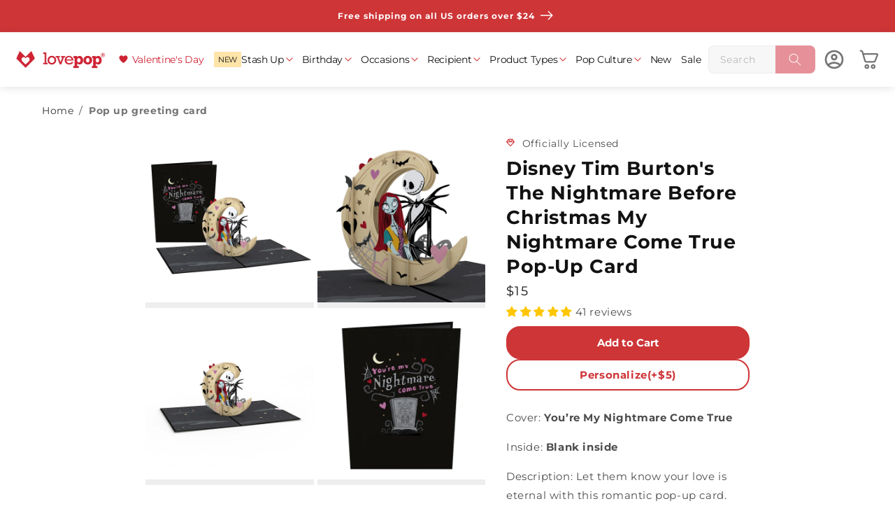

--- FILE ---
content_type: text/css
request_url: https://www.lovepop.com/cdn/shop/t/31/assets/constructor.css?v=139891267394185212121767688109
body_size: 10675
content:
/** Shopify CDN: Minification failed

Line 529:4 "text-transorm" is not a known CSS property
Line 3147:0 Unexpected ";"

**/
.constructor--button {
    border: none;
    outline: none;
    background: transparent;
    cursor: pointer;
    -webkit-transition: background-color .1s ease-in;
    transition: background-color .1s ease-in;
    padding: 0;
    margin: 0;
    font-family: Montserrat,sans-serif
}

.constructor--button__raw {
    padding: 0;
    margin: 0;
    display: block;
    text-align: left;
    background: transparent;
    height: auto
}

.constructor--button__link {
    display: -webkit-inline-box;
    display: -ms-inline-flexbox;
    display: inline-flex;
    -webkit-box-pack: center;
    -ms-flex-pack: center;
    justify-content: center;
    -webkit-box-align: center;
    -ms-flex-align: center;
    align-items: center
}

.constructor--icon {
    display: inline-block;
    -webkit-box-sizing: content-box;
    box-sizing: content-box
}

.constructor--text {
    display: block;
    padding: 0;
    margin: 0;
    color: #111;
    font-size: 12px;
    font-family: Montserrat,sans-serif;
    text-rendering: optimizeLegibility;
    -webkit-font-smoothing: antialiased
}

.constructor--text__primary-uppercase {
    font-size: 11px;
    text-transform: uppercase;
    font-weight: 700;
    color: #111;
    line-height: 17px
}

.mobile .constructor--text__primary-uppercase {
    font-weight: 400;
    line-height: 15px
}

.constructor--text__primary-lowercase {
    font-size: 13px;
    text-transform: capitalize;
    font-weight: 400;
    color: #111;
    line-height: 21px
}

.mobile .constructor--text__primary-lowercase {
    font-size: 12px
}

.constructor--text__secondary-uppercase {
    font-size: 11px;
    text-transform: uppercase;
    font-weight: 700;
    color: #c6c6c6
}

.constructor--text__secondary-lowercase {
    font-size: 13px;
    text-transform: capitalize;
    font-weight: 400;
    color: #c6c6c6
}

.mobile .constructor--text__secondary-lowercase {
    font-size: 11px
}

.constructor--text__title {
    font-size: 16px;
    font-weight: 400;
    color: #111
}

.constructor--text__bold {
    font-weight: 700
}

.constructor--text__inlineBlock {
    display: inline-block
}

.constructor-common--grid {
    display: -webkit-box;
    display: -ms-flexbox;
    display: flex;
    list-style: none;
    -ms-flex-wrap: wrap;
    flex-wrap: wrap;
    -webkit-box-orient: horizontal;
    -webkit-box-direction: normal;
    -ms-flex-direction: row;
    flex-direction: row;
    margin: 0;
    padding: 0
}

.constructor-common--grid__column,.constructor-common--grid__placeholder {
    -webkit-box-sizing: border-box;
    box-sizing: border-box;
    margin: 0;
    padding: 0;
    -webkit-box-flex: 1;
    -ms-flex-positive: 1;
    flex-grow: 1;
    -ms-flex-negative: 0;
    flex-shrink: 0;
    -ms-flex-preferred-size: auto;
    flex-basis: auto;
    list-style: none
}

.constructor-common--grid .constructor-common--grid__column,.constructor-common--grid .constructor-common--grid__placeholder {
    list-style: none
}

.constructor-common--grid__column-auto {
    -webkit-box-flex: 1;
    -ms-flex-positive: 1;
    flex-grow: 1;
    -ms-flex-negative: 0;
    flex-shrink: 0;
    -ms-flex-preferred-size: 0%;
    flex-basis: 0%
}

.constructor-common--grid__column-full {
    -webkit-box-flex: 0;
    -ms-flex-positive: 0;
    flex-grow: 0;
    -ms-flex-negative: 1;
    flex-shrink: 1;
    -ms-flex-preferred-size: 100%;
    flex-basis: 100%
}

.constructor-common--grid__column-fit {
    -webkit-box-flex: 0;
    -ms-flex-positive: 0;
    flex-grow: 0;
    -ms-flex-negative: 1;
    flex-shrink: 1;
    -ms-flex-preferred-size: auto;
    flex-basis: auto
}

.constructor-common--grid__column-1 {
    -ms-flex-preferred-size: 8.33333%;
    flex-basis: 8.33333%
}

.constructor-common--grid__column-2 {
    -ms-flex-preferred-size: 16.66667%;
    flex-basis: 16.66667%
}

.constructor-common--grid__column-3 {
    -ms-flex-preferred-size: 25%;
    flex-basis: 25%
}

.constructor-common--grid__column-4 {
    -ms-flex-preferred-size: 33.33333%;
    flex-basis: 33.33333%
}

.constructor-common--grid__column-5 {
    -ms-flex-preferred-size: 41.66667%;
    flex-basis: 41.66667%
}

.constructor-common--grid__column-6 {
    -ms-flex-preferred-size: 50%;
    flex-basis: 50%
}

.constructor-common--grid__column-7 {
    -ms-flex-preferred-size: 58.33333%;
    flex-basis: 58.33333%
}

.constructor-common--grid__column-8 {
    -ms-flex-preferred-size: 66.66667%;
    flex-basis: 66.66667%
}

.constructor-common--grid__column-9 {
    -ms-flex-preferred-size: 75%;
    flex-basis: 75%
}

.constructor-common--grid__column-10 {
    -ms-flex-preferred-size: 83.33333%;
    flex-basis: 83.33333%
}

.constructor-common--grid__column-11 {
    -ms-flex-preferred-size: 91.66667%;
    flex-basis: 91.66667%
}

.constructor-common--grid__column-12 {
    -ms-flex-preferred-size: 100%;
    flex-basis: 100%
}

.constructor--cards--product {
    width: 100%;
    height: 100%;
    background-color: transparent;
    -webkit-transition: background-color .35s ease-in-out;
    transition: background-color .35s ease-in-out;
    -webkit-box-sizing: border-box;
    box-sizing: border-box;
    display: -webkit-box;
    display: -ms-flexbox;
    display: flex;
    position: relative;
    border: .1rem solid rgba(18,18,18,.1);
    text-decoration: none;
    padding-bottom: 0
}

.constructor--cards--product.constructor--cards--product__vertical {
    text-align: center;
    -webkit-box-orient: vertical;
    -webkit-box-direction: normal;
    -ms-flex-direction: column;
    flex-direction: column;
    padding: 0
}

.constructor--cards--product.constructor--cards--product__horizontal {
    text-align: left;
    -webkit-box-orient: horizontal;
    -webkit-box-direction: normal;
    -ms-flex-direction: row;
    flex-direction: row;
    padding-bottom: 15px
}

.constructor--cards--product.constructor--cards--product__autocomplete {
    padding-bottom: 0
}

.constructor--cards--product.constructor--cards--product__highlighted:after,.constructor--cards--product:focus-within:after {
    content: " ";
    position: absolute;
    left: 0;
    right: 0;
    bottom: 0;
    top: 0;
    border: 2px solid -webkit-focus-ring-color
}

.constructor--cards--product.constructor--cards--product__highlighted a:focus,.constructor--cards--product:focus-within a:focus {
    text-decoration: none
}

.constructor--cards--product__content {
    display: -webkit-box;
    display: -ms-flexbox;
    display: flex;
    -webkit-box-orient: vertical;
    -webkit-box-direction: normal;
    -ms-flex-direction: column;
    flex-direction: column;
    height: 100%;
    -webkit-box-flex: 1;
    -ms-flex: 1 1 auto;
    flex: 1 1 auto;
    font-size: 14px;
    padding: 1rem
}

.constructor--cards--product__image {
    cursor: pointer;
    margin-bottom: 0;
    -webkit-box-ordinal-group: 0;
    -ms-flex-order: -1;
    order: -1;
    position: relative
}

.constructor--cards--product__horizontal .constructor--cards--product__image {
    min-width: 117px;
    margin: 0 14px 0 0
}

.constructor--cards--product__divider {
    -webkit-box-flex: 1;
    -ms-flex: 1 0 auto;
    flex: 1 0 auto;
    display: -webkit-box!important;
    display: -ms-flexbox!important;
    display: flex!important
}

.constructor--cards--product__title {
    color: #121212;
    font-family: Montserrat,sans-serif;
    text-transform: none;
    font-size: 13px;
    line-height: 1.3;
    margin: 0;
    padding: 0;
    width: 100%;
    text-align: left;
    text-decoration: none;
    display: block;
    font-weight: 700
}

.constructor--cards--product__title-link {
    color: currentColor;
    text-decoration: none
}

.constructor--cards--product__title-link:after {
    content: " ";
    position: absolute;
    left: 0;
    right: 0;
    top: 0;
    bottom: 0;
    z-index: 1
}

.constructor--cards--product__title-link:focus {
    text-decoration: underline
}

.constructor--cards--product__description {
    font-family: Montserrat,sans-serif;
    font-size: 12px;
    color: #b2b2b2;
    margin: 5px 0
}

.constructor--cards--product__rating {
    margin: 5px 0 8px;
    width: 100%;
    text-align: center
}

.constructor--cards--product__color {
    text-transform: none;
    font-size: 13px;
    color: #b2b2b2;
    margin: 5px 0
}

.constructor--cards--product__out-of-stock {
    margin: -3px 0 0;
    font-size: 13px;
    color: #b2b2b2
}

.constructor--cards--product__discount-sticker {
    position: absolute;
    top: 4%;
    right: 4%;
    z-index: 50
}

.constructor--cards--product__variants {
    color: #c6c6c6;
    font-family: Montserrat,sans-serif;
    font-size: 13px;
    margin-top: 10px;
    margin-bottom: 10px;
    text-align: center
}

.constructor-search--lazy-results {
    width: 100%
}

.constructor-search--lazy-results__button-container {
    display: -webkit-box;
    display: -ms-flexbox;
    display: flex;
    -webkit-box-align: center;
    -ms-flex-align: center;
    align-items: center
}

.constructor-search--lazy-results__next-button {
    margin: 50px auto 0;
    text-decoration: none;
    padding: 0 85px;
    height: 40px;
    background: #f3f3f3;
    -webkit-transition: background .1s linear;
    transition: background .1s linear
}

.constructor-search--lazy-results__next-button:focus,.constructor-search--lazy-results__next-button:hover {
    background: #e2e2e2
}

.constructor-search--lazy-results__prev-button {
    margin: 0 auto 50px;
    text-decoration: none;
    padding: 0 85px;
    height: 40px;
    background: #f3f3f3;
    -webkit-transition: background .1s linear;
    transition: background .1s linear
}

.constructor-search--lazy-results__prev-button:focus,.constructor-search--lazy-results__prev-button:hover {
    background: #e2e2e2
}

.constructor-autocomplete--layout__column {
    vertical-align: top;
    background: #fff;
    padding: 0 32px
}

.constructor-autocomplete--block-title {
    margin: 24px 0 20px!important;
    margin-bottom: 15px;
    margin-top: 32px;
    color: #111;
    font-size: 16px;
    line-height: 1.25;
    font-weight: 700;
    text-transform: uppercase;
    font-family: Montserrat,sans-serif;
    font-style: normal
}

.constructor--cards--promo {
    display: -webkit-box;
    display: -ms-flexbox;
    display: flex;
    height: 100%;
    width: 100%;
    padding-bottom: 0;
    -webkit-box-orient: vertical;
    -webkit-box-direction: normal;
    -ms-flex-direction: column;
    flex-direction: column;
    -webkit-box-sizing: border-box;
    box-sizing: border-box;
    font-family: Montserrat,sans-serif;
    cursor: pointer
}

.constructor--cards--promo__content {
    height: 100%;
    -ms-flex: 1;
    -webkit-box-flex: 1;
    flex: 1;
    display: -webkit-box;
    display: -ms-flexbox;
    display: flex;
    position: relative;
    background-size: cover;
    background-position: 50%
}

.constructor--cards--promo__container,.constructor--cards--promo__content {
    -webkit-box-flex: 1;
    -webkit-box-orient: vertical;
    -webkit-box-direction: normal;
    -ms-flex-direction: column;
    flex-direction: column
}

.constructor--cards--promo__container {
    display: -webkit-box!important;
    display: flex!important;
    display: -ms-flexbox;
    display: flex;
    -webkit-box-align: center;
    -ms-flex-align: center;
    align-items: center;
    -webkit-box-pack: center;
    -ms-flex-pack: center;
    justify-content: center;
    color: #fff;
    -ms-flex: 1;
    -webkit-box-flex: 1;
    flex: 1;
    margin: 0 12%
}

.constructor--cards--promo__button {
    display: block;
    width: 100%;
    border: none;
    background: #fff;
    padding: 10px;
    border-radius: 20px;
    text-transorm: uppercase;
    font-size: 12px;
    text-transform: uppercase;
    cursor: pointer;
    text-decoration: none
}

.constructor--cards--promo__button:focus,.constructor--cards--promo__button:hover {
    background-color: #e2e2e2
}

.constructor--cards--promo__button-container {
    text-align: center;
    padding: 30px 12% 12%
}

.constructor--cards--promo__title {
    margin: 30px 0 5px;
    text-align: center;
    font-size: 16px;
    font-weight: 700;
    text-decoration: none
}

.constructor--cards--promo__description {
    text-align: center;
    margin: 0;
    text-decoration: none
}

.constructor--cards--promo__footer {
    margin: 0;
    padding: 10px 12% 5px;
    font-size: 11px;
    text-decoration: none
}

.constructor--pagination {
    border-top: none;
    margin-top: 22px;
    display: -webkit-box;
    display: -ms-flexbox;
    display: flex;
    -webkit-box-pack: center;
    -ms-flex-pack: center;
    justify-content: center;
    margin: 1rem 0!important;
    padding: 0
}

.constructor--pagination:after {
    content: "";
    display: block;
    clear: both
}

.constructor--pagination__dots,.constructor--pagination__first,.constructor--pagination__last,.constructor--pagination__next,.constructor--pagination__page,.constructor--pagination__prev {
    height: 40px;
    padding: 0 16px;
    color: #111;
    font-size: 12px;
    font-weight: 400
}

.constructor--pagination__dots:focus,.constructor--pagination__dots:hover,.constructor--pagination__first:focus,.constructor--pagination__first:hover,.constructor--pagination__last:focus,.constructor--pagination__last:hover,.constructor--pagination__next:focus,.constructor--pagination__next:hover,.constructor--pagination__page:focus,.constructor--pagination__page:hover,.constructor--pagination__prev:focus,.constructor--pagination__prev:hover {
    text-decoration: underline
}

.constructor--pagination__next,.constructor--pagination__prev {
    text-transform: uppercase
}

.constructor--pagination__next svg,.constructor--pagination__prev svg {
    vertical-align: -3px
}

.constructor--pagination__dots {
    cursor: default;
    pointer-events: none;
    padding: 0
}

.constructor--pagination__active,.constructor--pagination__active:focus {
    background-color: #f3f3f3;
    text-decoration: none
}

.constructor--cards--content {
    width: 100%;
    height: 100%;
    background-color: transparent;
    -webkit-box-sizing: border-box;
    box-sizing: border-box;
    display: -webkit-box;
    display: -ms-flexbox;
    display: flex;
    position: relative
}

.constructor--cards--content.constructor--cards--content__vertical {
    text-align: var(--text-align-vertical);
    -webkit-box-orient: vertical;
    -webkit-box-direction: normal;
    -ms-flex-direction: column;
    flex-direction: column;
    min-width: 100px
}

.constructor--cards--content.constructor--cards--content__vertical.constructor--cards--content__autocomplete {
    margin-bottom: 20px
}

.constructor--cards--content.constructor--cards--content__horizontal {
    text-align: var(--text-align-horizontal);
    -webkit-box-orient: horizontal;
    -webkit-box-direction: normal;
    -ms-flex-direction: row;
    flex-direction: row;
    border-radius: 2px;
    padding: 8px 0;
    -webkit-box-sizing: border-box;
    box-sizing: border-box;
    margin: 0
}

.constructor--cards--content.constructor--cards--content__bubble {
    padding: 8px 15px;
    margin: 0 12px 12px 0;
    background: #f3f3f3;
    display: inline-block;
    width: auto;
    border-radius: 17px
}

.constructor--cards--content.constructor--cards--content__bubble .constructor--cards--content__title {
    line-height: 1
}

.constructor--cards--content.constructor--cards--content__highlighted:after,.constructor--cards--content:focus-within:after {
    content: " ";
    position: absolute;
    left: 0;
    right: 0;
    bottom: 0;
    top: 0;
    border: 2px solid -webkit-focus-ring-color
}

.constructor--cards--content.constructor--cards--content__highlighted a:focus,.constructor--cards--content:focus-within a:focus {
    text-decoration: none
}

.constructor--cards--content__content {
    font-size: 14px
}

.constructor--cards--content__image {
    cursor: pointer;
    margin-bottom: 12px;
    -webkit-box-ordinal-group: 0;
    -ms-flex-order: -1;
    order: -1
}

.constructor--cards--content__horizontal .constructor--cards--content__image {
    min-width: 60px;
    margin: 0 16px 0 0
}

.constructor--cards--content__title {
    color: #111;
    font-family: Montserrat,sans-serif;
    text-transform: none;
    font-size: 12px!important;
    line-height: 12px;
    margin: 0;
    padding: 0;
    width: 100%
}

.constructor--cards--content__title-link {
    color: currentColor;
    text-decoration: none
}
/* 
.constructor--cards--content__title-link:after {
    content: " ";
    position: absolute;
    left: 0;
    right: 0;
    top: 0;
    bottom: 0;
    z-index: 1
} */

.constructor--cards--content__title-link:focus {
    text-decoration: underline
}

.constructor--cards--content__description {
    font-family: Montserrat,sans-serif;
    font-size: 12px;
    color: #b2b2b2;
    margin: 5px 0
}

.constructor--cards--product--rating__rating {
    white-space: nowrap;
    display: -webkit-box;
    display: -ms-flexbox;
    display: flex;
    -webkit-box-align: end;
    -ms-flex-align: end;
    align-items: end;
    -ms-flex-wrap: wrap;
    flex-wrap: wrap;
    margin: 0 0 0 -1px
}

.constructor--cards--product--rating__stars {
    white-space: nowrap;
    display: inline-block
}

.constructor--cards--product--rating__star {
    margin-right: 3px;
    width: 11px;
    height: 11px;
    display: inline-block;
    vertical-align: -1px;
    color: #111
}

.constructor--cards--product--rating__star.constructor--cards--product--rating__filled {
    color: #ffc000
}

.constructor--cards--product--rating__count {
    display: inline-block;
    vertical-align: 1px;
    font-size: 13px;
    font-family: Montserrat,sans-serif;
    color: #333!important;
    line-height: 17px;
    border: none;
    padding: 0;
    margin: 0;
    text-transform: capitalize;
    font-weight: 400;
    margin-left: 1px!important
}

.constructor--category-facet {
    width: 100%
}

.constructor--category-facet__nested {
    padding-left: 20px
}

.constructor--category-facet__content {
    font-size: 1;
    font-family: Montserrat,sans-serif;
    color: #111;
    -webkit-box-flex: 1;
    -ms-flex: 1 1 auto;
    flex: 1 1 auto
}

.constructor--category-facet__item {
    width: 100%;
    border: 0;
    background: transparent;
    outline: 0;
    font-size: 12px;
    border-radius: 0;
    text-align: left;
    padding: 3px 0;
    height: auto;
    cursor: pointer;
    display: -webkit-box;
    display: -ms-flexbox;
    display: flex;
    -webkit-box-orient: horizontal;
    -webkit-box-direction: normal;
    -ms-flex-direction: row;
    flex-direction: row;
    -webkit-box-align: center;
    -ms-flex-align: center;
    align-items: center
}

.constructor--category-facet__item svg {
    vertical-align: -3px;
    padding-left: 7px
}

.constructor--category-facet__item.constructor--category-facet__mobile {
    padding: 10px 0
}

.constructor--category-facet__active {
    font-weight: 700
}

.constructor--category-facet__expand {
    margin-top: 10px;
    width: 100%
}

.constructor--category-facet__expand svg {
    vertical-align: -3px;
    padding-right: 5px
}

.constructor-search--desktop-facets {
    width: 300px;
    height: 100%
}

.constructor-search--desktop-facets .constructor-search--desktop-facets__container {
    overflow: hidden;
    overflow-y: auto;
    max-height: auto;
    will-change: max-height
}

.constructor-search--desktop-facets.constructor-search--desktop-facets__sticky {
    position: sticky;
    top: 0
}

.constructor-search--desktop-facets__horizontal {
    background: var(--horizontal-background);
    width: 100%;
    position: relative;
    max-width: 100vw;
    margin-bottom: 10px;
    display: flex;
    align-items: start;
}

.constructor-search--desktop-facets__horizontal .constructor-search--desktop-facets__container {
    display: -webkit-box;
    display: -ms-flexbox;
    display: flex;
    -webkit-box-orient: horizontal;
    -webkit-box-direction: normal;
    -ms-flex-direction: row;
    flex-direction: row;
    z-index: 6;
    background: #fff;
    -ms-flex-wrap: wrap;
    flex-wrap: wrap
}

.constructor-search--desktop-facets__header {
    padding: 13px 25px;
    display: -webkit-box;
    display: -ms-flexbox;
    display: flex;
    -webkit-box-orient: horizontal;
    -webkit-box-direction: normal;
    -ms-flex-direction: row;
    flex-direction: row;
    -webkit-box-align: center;
    -ms-flex-align: center;
    align-items: center
}

.constructor-search--desktop-facets__horizontal .constructor-search--desktop-facets__header {
    display: -webkit-box;
    display: -ms-flexbox;
    display: flex;
    padding: 0;
    margin-right: 2rem;
    height: 36px;
}

.constructor-search--desktop-facets__icon {
    float: left;
    padding-right: 10px
}

.constructor-search--desktop-facets__reset {
    float: right;
    padding: 2px 0
}

.constructor-search--desktop-facets__reset:focus *,.constructor-search--desktop-facets__reset:hover * {
    color: #8d8d8d
}

.constructor-search--desktop-facets__hide {
    margin-left: auto;
    padding: 0
}

.constructor-search--desktop-facets__hide:focus *,.constructor-search--desktop-facets__hide:hover * {
    color: #8d8d8d
}

.constructor-search--desktop-facets__hide svg {
    vertical-align: -3px
}

.constructor--dropdown {
    position: relative
}

.constructor--dropdown__select {
    position: relative;
    border-radius: 0;
    height: auto;
    padding: 0 40px 0 0;
    background: #f3f3f3;
    text-align: left;
    /* width: 156px; */
    background-color: transparent;
    min-width: 190px
}

.constructor--dropdown__arrow {
    position: absolute;
    top: 50%;
    right: 16px;
    margin-top: -8px
}

.constructor--dropdown__dropdown {
    position: absolute;
    top: calc(100% - 1px);
    left: 0;
    width: 100%;
    background: #fff;
    z-index: 3;
    border: 1px solid #e2e2e2;
    -webkit-box-sizing: border-box;
    box-sizing: border-box;
    -webkit-box-shadow: 0 5px 10px -4px rgba(0,0,0,.07);
    box-shadow: 0 5px 10px -4px rgba(0,0,0,.07);
    -webkit-transition: -webkit-transform .1s ease-in;
    transition: -webkit-transform .1s ease-in;
    transition: transform .1s ease-in;
    transition: transform .1s ease-in, -webkit-transform .1s ease-in;
    transition: transform .1s ease-in,-webkit-transform .1s ease-in;
    -webkit-transform-origin: center top;
    transform-origin: center top;
    -webkit-transform: scaleY(0);
    transform: scaleY(0)
}

.constructor--dropdown__dropdown.constructor--dropdown__open {
    -webkit-transform: scaleY(1);
    transform: scaleY(1)
}

.constructor--dropdown .constructor--dropdown__dropdown {
    margin: 1px 0 0;
    padding: 0
}

.constructor--dropdown__option {
    display: block;
    text-align: left;
    font-size: 12px;
    background: transparent;
    border: none;
    margin: 0;
    border-radius: 0;
    height: var(--height);
    width: 100%;
    padding: 10px 11px;
    cursor: pointer;
    -webkit-box-sizing: border-box;
    box-sizing: border-box
}

.constructor--dropdown__label {
    position: absolute!important;
    display: block;
    visibility: visible;
    overflow: hidden;
    width: 1px;
    height: 1px;
    margin: -1px;
    border: 0;
    padding: 0;
    clip: rect(0,0,0,0);
    white-space: nowrap
}

.constructor--dropdown__highlighted {
    background: #f3f3f3
}

.constructor-autocomplete--suggestion-item__suggestion {
    color: #111;
    font-family: Montserrat,sans-serif;
    font-size: 12px;
    cursor: pointer;
    border-radius: 2px;
    text-align: left;
    padding: 10px;
    margin: 0 -10px;
    text-transform: capitalize;
    position: relative
}

.constructor-autocomplete--suggestion-item__suggestion.constructor-autocomplete--suggestion-item__horizontal {
    padding: 8px 15px;
    margin: 0 22px 12px -10px;
    background: #f3f3f3;
    display: inline-block;
    width: auto;
    border-radius: 17px
}

.constructor-autocomplete--suggestion-item__suggestion.constructor-autocomplete--suggestion-item__horizontal:focus,.constructor-autocomplete--suggestion-item__suggestion.constructor-autocomplete--suggestion-item__horizontal:hover {
    background: #e2e2e2
}

.constructor-autocomplete--suggestion-item__suggestion:before {
    content: " ";
    display: table
}

.constructor-autocomplete--suggestion-item__suggestion:focus,.constructor-autocomplete--suggestion-item__suggestion:hover {
    background: #f3f3f3
}

.constructor-autocomplete--suggestion-item__highlightedText {
    font-weight: bolder
}

.constructor-autocomplete--suggestion-item__highlighted:after {
    content: " ";
    position: absolute;
    left: 0;
    right: 0;
    bottom: 0;
    top: 0;
    border: 2px solid -webkit-focus-ring-color
}

.constructor-autocomplete--suggestion-item__icon {
    margin-right: 8px;
    min-width: 14px
}

.constructor-autocomplete--suggestion-item__withIcon {
    display: -webkit-box!important;
    display: -ms-flexbox!important;
    display: flex!important;
    -webkit-box-align: center;
    -ms-flex-align: center;
    align-items: center
}

.constructor-autocomplete--suggestion-item__trending {
    font-style: normal
}

.constructor--cards--product--variants__variants {
    color: #c6c6c6;
    font-family: Montserrat,sans-serif;
    font-size: 13px;
    margin-top: 10px;
    margin-bottom: 10px;
    text-align: center
}

.constructor-search--desktop-actions__block {
    padding-bottom: 25px
}

.constructor-search--desktop-actions__block-inner {
    display: -webkit-box;
    display: -ms-flexbox;
    display: flex;
    height: 100%;
    -webkit-box-align: center;
    -ms-flex-align: center;
    align-items: center;
    -webkit-box-orient: horizontal;
    -webkit-box-direction: normal;
    -ms-flex-direction: row;
    flex-direction: row;
    -ms-flex-wrap: wrap;
    flex-wrap: wrap
}

.constructor-search--desktop-actions__sorting {
    margin-left: auto;
    padding-bottom: 25px
}

.constructor-search--desktop-actions__query {
    white-space: nowrap;
    text-overflow: elipsis
}

.constructor-search--desktop-actions__show-facets {
    margin-right: 60px;
    position: relative
}

.constructor-search--desktop-actions__show-facets:after {
    content: " ";
    position: absolute;
    right: -30px;
    top: 0;
    bottom: 0;
    width: 1px;
    background: #e2e2e2
}

.constructor-search--desktop-actions__show-facets svg {
    vertical-align: -4px;
    margin-right: 3px
}

.constructor-search--desktop-actions__show-facets:focus *,.constructor-search--desktop-actions__show-facets:hover * {
    color: #8d8d8d
}

p.constructor-layouts--recommendation--grid__title {
    margin-bottom: 30px
}

.constructor-common--sticky__container {
    overflow: hidden;
    overflow-y: auto;
    max-height: auto;
    will-change: max-height
}

.constructor-common--sticky__static {
    position: static
}

.constructor-common--sticky__stuck {
    bottom: 0;
    position: absolute
}

.constructor-common--sticky__sticky {
    position: fixed;
    top: 0
}

.constructor-search--static-results {
    padding-top: 0
}

.constructor-search--static-results__column {
    display: table
}

.constructor--breadcrumbs {
    white-space: nowrap
}

.constructor--breadcrumbs__breadcrumb {
    display: -webkit-inline-box;
    display: -ms-inline-flexbox;
    display: inline-flex;
    font-size: 11px;
    white-space: nowrap;
    padding: .3rem 1rem;
    margin-left: 1.2rem;
    position: relative;
    background: transparent;
    border: none;
    outline: none;
    cursor: pointer;
    text-transform: uppercase;
    font-weight: 700;
    color: #c6c6c6;
    -webkit-box-shadow: 0 0 0 .1rem rgba(18,18,18,.2);
    box-shadow: 0 0 0 .1rem rgba(18,18,18,.2);
    border-radius: 2.6rem;
    min-height: 0;
    min-width: 0;
    -webkit-box-align: center;
    -ms-flex-align: center;
    align-items: center;
    -webkit-transition: -webkit-box-shadow .1s ease;
    transition: -webkit-box-shadow .1s ease;
    transition: box-shadow .1s ease;
    transition: box-shadow .1s ease, -webkit-box-shadow .1s ease
}

.constructor--breadcrumbs__breadcrumb:before {
    content: "/";
    color: #c6c6c6;
    display: inline-block;
    padding-right: 12px;
    font-size: 16px;
    vertical-align: -1px;
    font-weight: 400;
    font-family: Montserrat,sans-serif
}

.constructor--breadcrumbs__breadcrumb .constructor--breadcrumbs__title {
    color: #121212;
    position: relative;
    display: inline-block;
    font-size: 1.4rem;
    text-transform: capitalize;
    font-weight: 400
}

.constructor--breadcrumbs__breadcrumb:focus,.constructor--breadcrumbs__breadcrumb:hover {
    text-decoration: line-through;
    -webkit-text-decoration-color: #111;
    text-decoration-color: #111;
    color: #111
}

.constructor--breadcrumbs__breadcrumb:focus .constructor--breadcrumbs__title,.constructor--breadcrumbs__breadcrumb:hover .constructor--breadcrumbs__title {
    color: #111
}

.constructor--breadcrumbs__breadcrumb:focus .constructor--breadcrumbs__title:after,.constructor--breadcrumbs__breadcrumb:hover .constructor--breadcrumbs__title:after {
    content: "";
    position: absolute;
    left: 0;
    right: 0;
    bottom: 50%;
    border-bottom: 1px solid #000
}

.constructor--breadcrumbs__breadcrumb:first-child:before,.constructor--breadcrumbs__breadcrumb:focus:before,.constructor--breadcrumbs__breadcrumb:hover:before {
    color: #111
}

.constructor--breadcrumbs__ball {
    width: 11px;
    height: 11px;
    border-radius: 50%;
    display: inline-block;
    vertical-align: -1px;
    -webkit-box-sizing: border-box;
    box-sizing: border-box;
    background-size: cover!important;
    position: relative
}

.constructor--breadcrumbs__ball span {
    position: absolute;
    top: 0;
    bottom: 0;
    left: 0;
    right: 0;
    border-radius: 50%;
    background: transparent;
    border: 1px solid
}

.constructor--breadcrumbs__cross {
    vertical-align: -4px;
    -webkit-transition: color .1s linear;
    transition: color .1s linear;
    padding-left: 5px;
    color: #121212;
    height: 13px
}

.constructor--breadcrumbs__star {
    color: #e9be57
}

.constructor--breadcrumbs__star.constructor--breadcrumbs__unfilled {
    color: #c6c6c6
}

.constructor-autocomplete--suggestions__list {
    list-style-type: none;
    margin: 0;
    padding: 0;
    display: block
}

.constructor-autocomplete--suggestions__list li {
    display: block;
    padding: 8px 0;
    margin: 0
}

.constructor-autocomplete--suggestions__horizontal {
    display: -webkit-box;
    display: -ms-flexbox;
    display: flex;
    -ms-flex-wrap: wrap;
    flex-wrap: wrap
}

.constructor--checkbox-facet {
    width: 100%
}

.constructor--checkbox-facet__mobile {
    height: 100%;
    display: -webkit-box;
    display: -ms-flexbox;
    display: flex;
    -webkit-box-orient: vertical;
    -webkit-box-direction: normal;
    -ms-flex-direction: column;
    flex-direction: column
}

.constructor--checkbox-facet__mobile>section {
    height: calc(100% - 60px)
}

.constructor--checkbox-facet__search {
    position: relative;
    width: 100%;
    padding-bottom: 11px
}

.constructor--checkbox-facet__search .constructor--checkbox-facet__icon {
    position: absolute;
    right: 11px;
    top: 50%;
    margin-top: -13px;
    pointer-events: none;
    color: #111
}

.constructor--checkbox-facet__input {
    background: #fff;
    width: 100%;
    height: 40px;
    padding-right: 34px;
    padding-left: 11px;
    -webkit-box-sizing: border-box;
    box-sizing: border-box;
    font-family: Montserrat,sans-serif;
    font-size: 13px;
    border: 1px solid #e2e2e2;
    -webkit-transition: border-color .1s linear;
    transition: border-color .1s linear;
    outline: none
}

.constructor--checkbox-facet__input:placeholder {
    color: #f3f3f3
}

.constructor--checkbox-facet__input:focus {
    border-color: #c6c6c6
}

.constructor--checkbox-facet__expand {
    margin-top: 20px;
    width: 100%
}

.constructor--checkbox-facet__expand svg {
    vertical-align: -3px;
    padding-right: 5px
}

.constructor--facet {
    border-top: 1px solid #e2e2e2
}

.constructor--facet:last-child {
    margin-bottom: 0
}

.constructor--facet.constructor--facet__horizontal {
    border-top: none;
    background: #f3f3f3;
    -webkit-box-flex: 0;
    -ms-flex: 0 1 auto;
    flex: 0 1 auto;
    position: relative
}

.constructor--facet__title {
    width: 100%;
    text-align: left;
    display: -webkit-box;
    display: -ms-flexbox;
    display: flex;
    padding: 25px
}

.constructor--facet__horizontal .constructor--facet__title {
    background: #f3f3f3;
    padding: 0;
    height: 100%;
    -webkit-transition: -webkit-text-decoration .1 ease;
    transition: -webkit-text-decoration .1 ease;
    transition: text-decoration .1 ease;
    transition: text-decoration .1 ease, -webkit-text-decoration .1 ease
}

.constructor--facet__text {
    font-size: 11px;
    font-family: Montserrat,sans-serif;
    color: rgba(18,18,18,.75);
    -webkit-box-flex: 1;
    -ms-flex: 1 1 0%;
    flex: 1 1 0%;
    padding-right: 10px;
    font-weight: 700
}

.constructor--facet__icon {
    vertical-align: middle
}

.constructor--facet__body {
    margin-top: -15px;
    padding: 0 25px 25px
}

.constructor--facet__horizontal .constructor--facet__body {
    background: #f3f3f3;
    position: absolute;
    z-index: 10;
    padding: 0;
    min-width: 250px;
    -webkit-box-sizing: border-box;
    box-sizing: border-box;
    border: 1px solid #e2e2e2;
    top: calc(100% + .5rem);
    left: -1px;
    background-color: #fff;
    width: 35rem;
    max-height: 55rem;
    overflow-y: auto;
    margin: 1.5rem 0 0;
    -webkit-animation: constructorAnimateMenuOpen .2s ease;
    animation: constructorAnimateMenuOpen .2s ease
}

.constructor--facet__body[hidden] {
    display: none
}

.constructor--facet__horizontal {
    margin-right: 3.5rem
}

.constructor--facet__horizontal.constructor--facet__expanded {
    outline: 1px solid #e2e2e2
}

.constructor--facet__horizontal.constructor--facet__expanded .constructor--facet__title:after {
    content: " ";
    position: absolute;
    top: 100%;
    z-index: 4;
    height: 5px;
    background: #f3f3f3;
    left: 1px;
    right: 1px;
    display: none
}

.constructor--banner {
    display: block;
    line-height: 1
}

.constructor--banner__image {
    width: 100%
}

.constructor--cards--product--price__price-wrapper {
    margin: .7rem 0 5px;
    line-height: inherit;
    text-align: left
}

.constructor--cards--product--price__simple .constructor--cards--product--price__price-wrapper {
    margin: 0
}

.constructor--cards--product--price__price-wrapper:after {
    content: "";
    display: block;
    clear: both
}

.constructor--cards--product--price__price {
    display: inline-block;
    color: #111;
    font-size: 12px;
    font-weight: 700
}

.constructor--cards--product--price__compare {
    text-decoration: line-through;
    color: #8d8d8d;
    font-size: 13px;
    margin: 0 1rem 0 0
}

.constructor--cards--product--price__compare,.constructor--cards--product--price__price {
    text-rendering: optimizeLegibility;
    -webkit-font-smoothing: antialiased
}

.constructor--cards--product--price__sale-price {
    color: #ce3537!important;
    font-size: 12px;
    padding-right: 5px
}

.constructor-autocomplete--content__container {
    margin: 0 -10px
}

.constructor-autocomplete--content__horizontal {
    display: -webkit-box;
    display: -ms-flexbox;
    display: flex;
    -ms-flex-wrap: wrap;
    flex-wrap: wrap
}

.constructor-autocomplete--tip__tip {
    -webkit-user-select: none;
    -moz-user-select: none;
    -ms-user-select: none;
    user-select: none;
    cursor: pointer;
    text-align: center;
    padding: 16px 20px;
    font-family: Montserrat,sans-serif;
    font-size: 13px;
    color: #b2b2b2;
    background: #f3f3f3;
    white-space: nowrap;
    overflow: hidden;
    text-overflow: ellipsis
}

.constructor-autocomplete--tip__highlight {
    color: #404040
}

.constructor-search--mobile-actions {
    -webkit-box-align: center;
    -ms-flex-align: center;
    align-items: center;
    -webkit-box-orient: vertical;
    -ms-flex-direction: column;
    margin-bottom: .9rem;
    -webkit-box-pack: justify;
    -ms-flex-pack: justify;
    justify-content: space-between
}

.constructor-search--mobile-actions,.constructor-search--mobile-actions__bottom-row {
    display: -webkit-box;
    display: -ms-flexbox;
    display: flex;
    -webkit-box-direction: normal;
    -ms-flex-direction: row;
    flex-direction: row
}

.constructor-search--mobile-actions__bottom-row {
    width: 100%;
    -webkit-box-orient: horizontal;
    -ms-flex-direction: row
}

.constructor-search--mobile-actions__icon {
    -webkit-transform: scaleY(-1);
    transform: scaleY(-1)
}

.constructor-search--mobile-actions__button {
    width: -webkit-max-content;
    width: -moz-max-content;
    width: max-content;
    padding: 0;
    display: -ms-flexbox;
    display: -webkit-box;
    display: flex;
    -webkit-box-align: center;
    -ms-flex-align: center;
    align-items: center;
    -webkit-box-pack: center;
    -ms-flex-pack: center;
    justify-content: center;
    border: none
}

.constructor-search--mobile-actions__button svg {
    height: auto;
    width: 2rem;
    vertical-align: middle;
    padding: 0;
    margin-right: 10px
}

.constructor-search--mobile-actions__facet-count {
    color: #8d8d8d;
    padding-left: 3px
}

.constructor-search--mobile-actions__divider {
    width: 7px
}

.constructor-search--mobile-actions__query {
    display: -webkit-box;
    display: -ms-flexbox;
    display: flex;
    -webkit-box-align: center;
    -ms-flex-align: center;
    align-items: center;
    -webkit-box-pack: center;
    -ms-flex-pack: center;
    justify-content: center;
    width: 100%;
    margin-bottom: 16px;
    font-weight: 400!important
}

.constructor--color-facet__item {
    display: inline-block;
    border: none;
    padding: 0;
    margin-right: 5px;
    line-height: 1;
    cursor: pointer;
    outline: none;
    border-radius: 0;
    position: relative;
    background: none
}

.constructor--color-facet__ball {
    display: inline-block;
    width: 20px;
    height: 20px;
    border-radius: 50%;
    background-size: cover!important;
    position: relative
}

.constructor--color-facet__ball span {
    position: absolute;
    top: 0;
    bottom: 0;
    left: 0;
    right: 0;
    border-radius: 50%;
    background: transparent;
    border: 1px solid
}

.constructor--color-facet__ball-mobile {
    width: 40px;
    height: 40px
}

.constructor--color-facet__check {
    position: absolute;
    left: 50%;
    top: 50%;
    color: currentColor;
    margin-left: -6px;
    margin-top: -6px
}

p.constructor-layouts--recommendation--slider__title {
    margin-bottom: 24px;
    text-align: center;
    margin-top: 24px;
    font-size: 28px;
    line-height: 1.0714285714;
    font-family: Montserrat,sans-serif;
    font-weight: 700
}

.constructor--swiper .swiper-container {
    margin-left: auto;
    margin-right: auto;
    position: relative;
    overflow: hidden;
    list-style: none;
    z-index: 1;
    padding: 0 0 40px
}

.constructor--swiper .swiper-container-vertical>.swiper-wrapper {
    -webkit-box-orient: vertical;
    -webkit-box-direction: normal;
    -ms-flex-direction: column;
    flex-direction: column
}

.constructor--swiper .swiper-wrapper {
    position: relative;
    width: 100%;
    height: 100%;
    z-index: 1;
    display: -webkit-box;
    display: -ms-flexbox;
    display: flex;
    -webkit-box-align: stretch;
    -ms-flex-align: stretch;
    align-items: stretch;
    -webkit-transition-property: -webkit-transform;
    transition-property: -webkit-transform;
    transition-property: transform;
    transition-property: transform, -webkit-transform;
    transition-property: transform,-webkit-transform;
    -webkit-box-sizing: content-box;
    box-sizing: content-box
}

.constructor--swiper .swiper-container-android .swiper-slide,.constructor--swiper .swiper-wrapper {
    -webkit-transform: translateZ(0);
    transform: translateZ(0)
}

.constructor--swiper .swiper-container-free-mode>.swiper-wrapper {
    -webkit-transition-timing-function: ease-out;
    transition-timing-function: ease-out;
    margin: 0 auto
}

.constructor--swiper .swiper-slide {
    -ms-flex-negative: 0;
    flex-shrink: 0;
    width: 100%;
    height: auto;
    position: relative;
    -webkit-transition-property: -webkit-transform;
    transition-property: -webkit-transform;
    transition-property: transform;
    transition-property: transform, -webkit-transform;
    transition-property: transform,-webkit-transform
}

.constructor--swiper .swiper-slide-invisible-blank {
    visibility: hidden
}

.constructor--swiper .swiper-button-disabled {
    display: none!important
}

.constructor--swiper .constructor-recommendation {
    padding: 0 30px
}

.constructor--swiper {
    position: relative;
    display: -webkit-box;
    display: -ms-flexbox;
    display: flex;
    -webkit-box-align: center;
    -ms-flex-align: center;
    align-items: center;
    padding: 0 30px
}

.constructor--swiper__next,.constructor--swiper__prev {
    position: absolute;
    top: 0;
    bottom: 0;
    z-index: 10;
    cursor: pointer;
    display: -webkit-box;
    display: -ms-flexbox;
    display: flex;
    -webkit-box-align: center;
    -ms-flex-align: center;
    align-items: center;
    -webkit-box-pack: center;
    -ms-flex-pack: center;
    justify-content: center;
    padding: 0 10px;
    background: transparent;
    border: none;
    height: 100%;
    color: #111
}

.constructor--swiper__prev {
    left: -40px!important;
    right: auto;
    outline: none;
    left: -30px;
    top: auto;
    bottom: auto;
    height: auto
}

.constructor--swiper__next {
    right: -40px!important;
    left: auto;
    outline: none;
    right: -30px;
    top: auto;
    bottom: auto;
    height: auto
}

.constructor--sorting {
    display: -webkit-inline-box;
    display: -ms-inline-flexbox;
    display: inline-flex;
    display: -ms-flexbox;
    display: -webkit-box;
    display: flex;
    -webkit-box-orient: horizontal;
    -webkit-box-direction: normal;
    -ms-flex-direction: row;
    flex-direction: row;
    -ms-flex-wrap: nowrap;
    flex-wrap: nowrap;
    -webkit-box-align: center;
    -ms-flex-align: center;
    align-items: center
}

.constructor--sorting__icon {
    min-width: 17px;
    -webkit-transform: scaleY(-1);
    transform: scaleY(-1)
}

.constructor--sorting .constructor--sorting__title {
    white-space: nowrap;
    padding: 0;
    margin-right: 20px
}

.constructor--sorting__dropdown {
    /* width: 156px; */
    position: relative;
    min-width: 190px;
    display: -webkit-box;
    display: -ms-flexbox;
    display: flex;
    align-items: center;
}

.constructor--range-facet {
    width: 100%;
    display: -webkit-box;
    display: -ms-flexbox;
    display: flex;
    -webkit-box-orient: vertical;
    -webkit-box-direction: normal;
    -ms-flex-direction: column;
    flex-direction: column;
    padding: 2rem
}

.constructor--range-facet__input-block {
    padding-top: 0;
    margin-left: -1rem
}

.constructor--range-facet__input-wrap {
    position: relative;
    display: -webkit-box;
    display: -ms-flexbox;
    display: flex;
    -webkit-box-align: center;
    -ms-flex-align: center;
    align-items: center;
    padding: 0;
    cursor: text;
    -webkit-transition: border-color .1s linear;
    transition: border-color .1s linear;
    border: 0;
    background: #fff
}

.constructor--range-facet__input-wrap:focus-within {
    border-color: #c6c6c6
}

.constructor--range-facet__input {
    display: -webkit-box;
    display: -ms-flexbox;
    display: flex;
    width: 100%;
    margin: 0;
    -webkit-box-sizing: border-box;
    box-sizing: border-box;
    height: 4.5rem;
    line-height: 30px;
    background: transparent;
    color: #121212;
    font-family: Montserrat,sans-serif;
    font-size: 16px;
    border: 1px solid #121212;
    outline: none;
    z-index: 1;
    -moz-appearance: textfield!important;
    position: relative;
    -webkit-transition: -webkit-box-shadow var(--duration-short) ease;
    transition: -webkit-box-shadow var(--duration-short) ease;
    transition: box-shadow var(--duration-short) ease;
    transition: box-shadow var(--duration-short) ease, -webkit-box-shadow var(--duration-short) ease;
    border-radius: 20px;
    padding: 2.2rem 1.5rem .8rem 2rem
}

.constructor--range-facet__input:placeholder {
    color: #f3f3f3
}

.constructor--range-facet__input::-webkit-inner-spin-button,.constructor--range-facet__input::-webkit-outer-spin-button {
    -webkit-appearance: none!important;
    margin: 0
}

@media screen and (-webkit-min-device-pixel-ratio: 0) {
    .constructor--range-facet__input {
        font-size:16px
    }
}

.constructor--range-facet__currency {
    font-size: 16px;
    height: 100%;
    z-index: 0;
    font-weight: 700;
    color: rgba(18,18,18,.75);
    font-family: vat(--font-base);
    letter-spacing: .6px;
    margin-right: 6px
}

.constructor--range-facet__submit {
    display: -webkit-box;
    display: -ms-flexbox;
    border: 0;
    display: flex;
    -webkit-box-align: center;
    -ms-flex-align: center;
    align-items: center;
    height: 100%;
    background: transparent;
    outline: 0;
    font-size: 12px;
    border-radius: 0;
    width: 100%;
    padding: 0 8px;
    cursor: pointer;
    -ms-flex-pack: distribute;
    justify-content: space-around
}

.constructor--range-facet__submit:focus,.constructor--range-facet__submit:hover {
    text-decoration: underline
}

.constructor--range-facet__submit span {
    font-size: 11px
}

.constructor--range-facet__divider {
    padding: 0 6px;
    display: -webkit-box;
    display: -ms-flexbox;
    display: flex;
    -webkit-box-align: center;
    -ms-flex-align: center;
    align-items: center;
    height: 100%
}

.constructor--range-facet__slider {
    width: 100%;
    height: 20px;
    margin-top: 20px
}

.constructor--range-facet__thumb {
    top: 2px;
    width: 18px;
    height: 18px;
    background-color: #e2e2e2;
    cursor: pointer;
    -webkit-box-sizing: border-box;
    box-sizing: border-box;
    border-radius: 50%;
    border: 1px solid #e2e2e2
}

.constructor--range-facet__thumb:focus {
    border-color: #8d8d8d
}

.constructor--range-facet__track {
    position: relative;
    background: #f3f3f3;
    top: 10px;
    height: 3px;
    border-radius: 3px
}

.constructor--range-facet__track:nth-child(2) {
    background-color: #c6c6c6
}

.constructor-layouts--content {
    width: 100%;
    display: table;
    padding-top: 25px;
    border-top: 1px solid #e2e2e2
}

.constructor-layouts--content__content {
    display: table-cell;
    width: 100%
}

@supports (display: flex) {
    .constructor-layouts--content {
        display:-webkit-box;
        display: -ms-flexbox;
        display: flex;
        -webkit-box-orient: horizontal;
        -webkit-box-direction: normal;
        -ms-flex-direction: row;
        flex-direction: row
    }

    .constructor-layouts--content__content {
        display: block
    }
}

body {
    overflow-anchor: none
}

.constructor-layouts--search {
    padding-top: 0
}

.constructor-search--mobile-sorting {
    width: 90vw;
    height: 100%;
    background: #fff;
    display: -webkit-box;
    display: -ms-flexbox;
    display: flex;
    -webkit-box-orient: vertical;
    -webkit-box-direction: normal;
    -ms-flex-direction: column;
    flex-direction: column
}

.constructor-search--mobile-sorting__header {
    height: 60px;
    padding: 0 15px;
    background: #f3f3f3;
    display: -webkit-box;
    display: -ms-flexbox;
    display: flex;
    -webkit-box-orient: horizontal;
    -webkit-box-direction: normal;
    -ms-flex-direction: row;
    flex-direction: row;
    -webkit-box-align: center;
    -ms-flex-align: center;
    align-items: center;
    -webkit-box-pack: justify;
    -ms-flex-pack: justify;
    justify-content: space-between;
    border-bottom: 1px solid #e2e2e2
}

.constructor-search--mobile-sorting__header>* {
    position: relative;
    z-index: 2
}

.constructor-search--mobile-sorting__body {
    -webkit-box-flex: 1;
    -ms-flex: 1;
    flex: 1;
    overflow: hidden;
    overflow-y: auto
}

.constructor-search--mobile-sorting__footer {
    height: 60px;
    padding: 0 15px;
    background: #404040;
    color: #fff;
    font-size: 12px;
    text-transform: uppercase
}

.constructor-search--mobile-sorting__title {
    position: absolute;
    left: 0;
    right: 0;
    top: 0;
    height: 60px;
    -webkit-box-pack: center;
    -ms-flex-pack: center;
    justify-content: center;
    z-index: 1;
    -webkit-user-select: none;
    -moz-user-select: none;
    -ms-user-select: none;
    user-select: none
}

.constructor-search--mobile-sorting__item,.constructor-search--mobile-sorting__title {
    display: -webkit-box;
    display: -ms-flexbox;
    display: flex;
    -webkit-box-align: center;
    -ms-flex-align: center;
    align-items: center
}

.constructor-search--mobile-sorting__item {
    width: 100%;
    height: 50px;
    padding: 0 17px;
    border-bottom: 1px solid #e2e2e2
}

.constructor-search--mobile-sorting__item svg {
    vertical-align: -3px;
    padding-right: 15px
}

.constructor-common--checkbox__item {
    width: 100%;
    border: 0;
    background: transparent;
    outline: 0;
    font-size: 12px;
    border-radius: 0;
    text-align: left;
    padding: 3px 0;
    height: auto;
    cursor: pointer;
    display: -webkit-box;
    display: -ms-flexbox;
    display: flex;
    -webkit-box-orient: horizontal;
    -webkit-box-direction: normal;
    -ms-flex-direction: row;
    flex-direction: row;
    -webkit-box-align: center;
    -ms-flex-align: center;
    align-items: center
}

.constructor-common--checkbox__item.constructor-common--checkbox__mobile {
    padding: 10px 0
}

.constructor-common--checkbox__icon {
    -webkit-box-flex: 0;
    -ms-flex: 0 0 auto;
    flex: 0 0 auto
}

.constructor-common--checkbox__content {
    font-size: 1;
    font-family: Montserrat,sans-serif;
    color: #111;
    -webkit-box-flex: 1;
    -ms-flex: 1 1 auto;
    flex: 1 1 auto;
    padding-left: 14px
}

.constructor--tabs__list {
    list-style-type: none;
    display: block;
    text-align: center;
    margin-bottom: 40px
}

.constructor--tabs__tab {
    display: inline-block;
    margin-left: 16px;
    margin-right: 16px;
    cursor: pointer;
    -webkit-user-select: none;
    -moz-user-select: none;
    -ms-user-select: none;
    user-select: none;
    font-family: Montserrat,sans-serif;
    text-transform: uppercase;
    font-size: 12px
}

.constructor--tabs__tab:after {
    display: block;
    height: 2px;
    width: 22px;
    margin-left: calc(50% - 11px);
    margin-right: calc(50% - 11px);
    margin-top: 8px;
    content: " "
}

.constructor--tabs__active {
    cursor: default
}

.constructor--tabs__active:after {
    background: #000
}

.constructor--tabs__disabled {
    opacity: .3
}

.constructor-autocomplete--products__view-all {
    float: right;
    color: #838383;
    font-family: Montserrat,sans-serif;
    font-style: normal;
    font-weight: 600;
    font-size: 13px;
    line-height: 24px;
    text-align: center;
    -webkit-text-decoration-line: underline;
    text-decoration-line: underline;
    text-transform: uppercase
}

.constructor-autocomplete--products__list {
    margin-top: 10px
}

.constructor-autocomplete--products__grid-column-class:not(:last-child):after {
    content: " ";
    display: block;
    width: 100%;
    height: 1px;
    background: #e2e2e2;
    margin-bottom: 16px
}

.constructor-autocomplete--products__view-more-button {
    margin: 0 auto;
    display: block;
    padding: 0 85px;
    height: 40px;
    background: #f3f3f3;
    -webkit-transition: background .1s linear;
    transition: background .1s linear;
    font-size: 11px;
    width: 300px
}

.constructor-autocomplete--products__view-more-button:focus,.constructor-autocomplete--products__view-more-button:hover {
    background: #e2e2e2
}

.constructor-common--announcement {
    position: absolute!important;
    display: block;
    visibility: visible;
    overflow: hidden;
    width: 1px;
    height: 1px;
    margin: -1px;
    border: 0;
    padding: 0;
    clip: rect(0,0,0,0);
    -webkit-clip-path: polygon(0 0,0 0,0 0,0 0);
    clip-path: polygon(0 0,0 0,0 0,0 0);
    white-space: nowrap
}

.constructor-common--drawer__body-no-scroll {
    overflow: hidden;
    position: fixed;
    top: 0;
    left: 0;
    right: 0;
    bottom: 0
}

.constructor-common--drawer__backdrop {
    right: 0;
    background: rgba(0,0,0,.5)
}

.constructor-common--drawer__backdrop,.constructor-common--drawer__content {
    position: fixed;
    top: 0;
    left: 0;
    bottom: 0;
    z-index: 999
}

.constructor-search--query {
    white-space: normal;
    font-style: normal;
    font-size: 28px;
    line-height: 32px;
    letter-spacing: 0;
    font-family: Montserrat,sans-serif;
    font-weight: 700;
    text-transform: none;
    margin: 2rem 0
}

.constructor--cards--product--stickers__discount-sticker {
    width: 70px;
    height: 70px;
    border-radius: 70px;
    background: rgba(208,40,75,.9);
    display: table
}

.constructor--cards--product--stickers__discount-sticker span {
    color: #fff;
    display: table-cell;
    vertical-align: middle;
    padding: 10px;
    width: 100%;
    height: 100%
}

.constructor--cards--product--stickers__out-of-stock-sticker {
    width: 100%
}

.constructor--cards--product--stickers__out-of-stock-sticker span {
    color: #c6c6c6
}

.constructor-layouts--autocomplete--sidebar {
    width: 100%;
    background: #fff;
    height: 100%;
    width: 90vw;
    max-height: 100vh
}

.constructor-layouts--autocomplete--sidebar__backdrop {
    width: 100%;
    height: 100%;
    position: absolute;
    top: 0;
    left: 0;
    background-color: #fff;
    z-index: -1
}

@media screen and (-webkit-min-device-pixel-ratio: 0) {
    .constructor-layouts--autocomplete--sidebar__input {
        font-size:16px
    }
}

.constructor-layouts--autocomplete--sidebar__icons {
    position: absolute;
    top: 0;
    right: 0;
    padding-right: 16px;
    margin-top: 15px;
    margin-bottom: 14px;
    display: -webkit-box;
    display: -ms-flexbox;
    display: flex;
    -webkit-box-align: center;
    -ms-flex-align: center;
    align-items: center;
    -webkit-box-pack: center;
    -ms-flex-pack: center;
    justify-content: center
}

.constructor-layouts--autocomplete--sidebar__icons .constructor-layouts--autocomplete--sidebar__search-icon {
    cursor: pointer;
    color: #111
}

.constructor-layouts--autocomplete--sidebar__icons .constructor-layouts--autocomplete--sidebar__search-icon path {
    fill: #111
}

.constructor-layouts--autocomplete--sidebar__icons .constructor-layouts--autocomplete--sidebar__x-icon {
    cursor: pointer
}

.constructor-layouts--autocomplete--sidebar__icons .constructor-layouts--autocomplete--sidebar__x-icon:focus,.constructor-layouts--autocomplete--sidebar__icons .constructor-layouts--autocomplete--sidebar__x-icon:hover {
    color: red
}

.constructor-layouts--autocomplete--sidebar__icon-divider {
    height: 18px;
    width: 1px;
    background: #e2e2e2;
    display: inline-block;
    margin-left: 12px;
    margin-right: 12px
}

.constructor-layouts--autocomplete--sidebar__header {
    position: relative
}

.constructor-layouts--autocomplete--sidebar__header input {
    width: 100%;
    height: 50px;
    font-family: Montserrat,sans-serif;
    font-size: 13px;
    line-height: 50px;
    color: #111;
    padding-left: 13px;
    -webkit-box-sizing: border-box;
    box-sizing: border-box;
    border: 1px solid #e2e2e2;
    -webkit-transition: border-color .1s linear;
    transition: border-color .1s linear;
    outline: none;
    font-size: 16px
}

.constructor-layouts--autocomplete--sidebar__header input:placeholder {
    color: #f3f3f3
}

.constructor-layouts--autocomplete--sidebar__header input:focus {
    border-color: #c6c6c6;
    outline: none
}

.constructor-layouts--autocomplete--sidebar__content {
    overflow: hidden;
    overflow-y: auto;
    max-height: calc(100vh - 120px)
}

.constructor-layouts--autocomplete--sidebar__body-noscroll {
    overflow: hidden
}

.constructor--rating-facet {
    width: 100%;
    display: -webkit-box;
    display: -ms-flexbox;
    display: flex;
    -webkit-box-orient: vertical;
    -webkit-box-direction: normal;
    -ms-flex-direction: column;
    flex-direction: column
}

.constructor--rating-facet__item {
    width: 100%;
    border: 0;
    background: transparent;
    outline: 0;
    font-size: 12px;
    border-radius: 0;
    text-align: left;
    padding: 3px 0;
    height: auto;
    cursor: pointer;
    display: table
}

.constructor--rating-facet__item>span {
    display: table-cell;
    width: 100%
}

.constructor--rating-facet__item svg {
    padding-right: 0;
    vertical-align: -2px
}

.constructor--rating-facet__item .constructor--rating-facet__star {
    color: #e9be57
}

.constructor--rating-facet__item .constructor--rating-facet__star.constructor--rating-facet__unfilled {
    color: #c6c6c6
}

.constructor--rating-facet__item .constructor--rating-facet__checkbox {
    padding-right: 20px
}

.constructor--rating-facet__range {
    display: table;
    width: 1%;
    padding-top: 10px;
    padding-left: 25px
}

.constructor--rating-facet__input-wrap {
    display: table-cell;
    position: relative;
    white-space: nowrap
}

.constructor--rating-facet__input-wrap .react-numeric-input {
    display: inline-block
}

.constructor--rating-facet__input {
    display: block;
    width: 60px;
    -webkit-box-sizing: border-box;
    box-sizing: border-box;
    height: 30px;
    padding: 0 8px 0 16px;
    color: #111;
    font-family: Montserrat,sans-serif;
    font-size: 11px;
    border: 1px solid #e2e2e2;
    -webkit-transition: border-color .1s linear;
    transition: border-color .1s linear;
    outline: none
}

.constructor--rating-facet__input:placeholder {
    color: #f3f3f3
}

.constructor--rating-facet__input:focus {
    border-color: #c6c6c6
}

.constructor--rating-facet__currency {
    display: inline-block;
    position: relative;
    font-size: 12px;
    left: 9px;
    width: 0
}

.constructor--rating-facet__submit {
    display: table-cell;
    border: 0;
    background: transparent;
    outline: 0;
    font-size: 12px;
    border-radius: 0;
    width: 100%;
    height: 30px;
    padding: 0 8px;
    cursor: pointer;
    -ms-flex-pack: distribute;
    justify-content: space-around
}

.constructor--rating-facet__submit:focus,.constructor--rating-facet__submit:hover {
    text-decoration: underline
}

.constructor--rating-facet__submit span {
    font-size: 13px
}

.constructor--rating-facet__divider {
    display: table-cell;
    padding: 0 6px;
    width: 1%
}

.constructor-layouts--zero-results__wrapper {
    margin-bottom: 15px
}

.constructor-layouts--zero-results__sorry {
    margin-right: 8px
}

.constructor-layouts--zero-results__suggestions-container {
    margin-top: 28px;
    margin-bottom: 28px
}

.constructor-layouts--tabs {
    text-align: center;
    margin: 10px 0 40px;
    width: 100%
}

.constructor-layouts--tabs__item {
    position: relative;
    margin-right: 10px;
    padding: 5px;
    font-size: 12px;
    text-transform: uppercase;
    cursor: pointer;
    color: #404040
}

.constructor-layouts--tabs__item:last-child {
    margin-right: 0
}

.constructor-layouts--tabs__item:disabled {
    opacity: .4;
    pointer-events: none;
    cursor: default
}

.constructor-layouts--tabs__item.constructor-layouts--tabs__active {
    pointer-events: none;
    color: #111;
    cursor: default
}

.constructor-layouts--tabs__item.constructor-layouts--tabs__active:after {
    content: " ";
    position: absolute;
    bottom: -2px;
    left: 50%;
    margin-left: -20px;
    width: 40px;
    height: 2px;
    background: #111
}

.constructor-layouts--tabs__count {
    display: inline-block;
    margin-left: 5px;
    border-radius: 5px/5px;
    background: #e2e2e2;
    padding: 2px 4px;
    font-size: 8px;
    vertical-align: 1px
}

.constructor-layouts--autocomplete--fullscreen-with-input {
    padding: 15px 10px;
    background: #fff;
    position: fixed;
    left: 10px;
    right: 10px;
    z-index: 9999;
    -webkit-box-sizing: border-box;
    box-sizing: border-box
}

.constructor-layouts--autocomplete--fullscreen-with-input__type-title {
    margin-top: 0;
    margin-bottom: 17px;
    color: #c6c6c6;
    font-size: 11px;
    line-height: 11px;
    font-weight: 700;
    text-transform: uppercase;
    font-family: Montserrat,sans-serif
}

.constructor-layouts--autocomplete--fullscreen-with-input__suggestions-title {
    padding: 0 27px;
    white-space: nowrap
}

.constructor-layouts--autocomplete--fullscreen-with-input__trending-title {
    font-style: italic
}

.constructor-layouts--autocomplete--fullscreen-with-input__not-found,.constructor-layouts--autocomplete--fullscreen-with-input__start-typing {
    margin-top: 0;
    color: #c6c6c6;
    font-size: 11px;
    line-height: 11px;
    padding-top: 25px;
    padding-bottom: 25px;
    margin-bottom: 0;
    font-weight: 700;
    text-transform: uppercase;
    font-family: Montserrat,sans-serif;
    padding-left: 25px
}

.constructor-layouts--autocomplete--fullscreen-with-input__tip {
    -webkit-user-select: none;
    -moz-user-select: none;
    -ms-user-select: none;
    user-select: none;
    text-align: center;
    border-bottom: 1px solid #e2e2e2
}

.constructor-layouts--autocomplete--fullscreen-with-input__highlight {
    color: #404040
}

.constructor-layouts--autocomplete--fullscreen-with-input__container {
    padding: 10px 0;
    vertical-align: top;
    background: #fff
}

.constructor-layouts--autocomplete--fullscreen-with-input__overlay {
    position: fixed;
    top: 0;
    left: 0;
    width: 100vw;
    height: 100vh;
    z-index: 9998;
    background: rgba(0,0,0,.3)
}

.constructor-layouts--autocomplete--fullscreen-with-input__header {
    position: relative;
    padding-bottom: 20px
}

.constructor-layouts--autocomplete--fullscreen-with-input__header input {
    width: 100%;
    height: 50px;
    font-family: Montserrat,sans-serif;
    font-size: 13px;
    line-height: 50px;
    color: #111;
    padding-left: 13px;
    -webkit-box-sizing: border-box;
    box-sizing: border-box;
    border: 1px solid #e2e2e2;
    -webkit-transition: border-color .1s linear;
    transition: border-color .1s linear;
    outline: none
}

.constructor-layouts--autocomplete--fullscreen-with-input__header input:placeholder {
    color: #f3f3f3
}

.constructor-layouts--autocomplete--fullscreen-with-input__header input:focus {
    border-color: #c6c6c6;
    outline: none
}

.constructor-layouts--autocomplete--fullscreen-with-input__icon-divider {
    height: 18px;
    width: 1px;
    background: #e2e2e2;
    display: inline-block;
    margin-left: 12px;
    margin-right: 12px
}

.constructor-layouts--autocomplete--fullscreen-with-input__icons {
    position: absolute;
    top: 0;
    right: 0;
    padding-right: 16px;
    margin-top: 15px;
    margin-bottom: 14px;
    display: -webkit-box;
    display: -ms-flexbox;
    display: flex;
    -webkit-box-align: center;
    -ms-flex-align: center;
    align-items: center;
    -webkit-box-pack: center;
    -ms-flex-pack: center;
    justify-content: center
}

.constructor-layouts--autocomplete--fullscreen-with-input__icons .constructor-layouts--autocomplete--fullscreen-with-input__search-icon {
    cursor: pointer;
    color: #111
}

.constructor-layouts--autocomplete--fullscreen-with-input__icons .constructor-layouts--autocomplete--fullscreen-with-input__search-icon path {
    fill: #111
}

.constructor-layouts--autocomplete--fullscreen-with-input__icons .constructor-layouts--autocomplete--fullscreen-with-input__x-icon {
    cursor: pointer
}

.constructor-layouts--autocomplete--fullscreen-with-input__icons .constructor-layouts--autocomplete--fullscreen-with-input__x-icon:focus,.constructor-layouts--autocomplete--fullscreen-with-input__icons .constructor-layouts--autocomplete--fullscreen-with-input__x-icon:hover {
    color: red
}

.constructor-common--image {
    width: 100%;
    position: relative;
    overflow: hidden;
    display: block!important
}

.constructor-common--image img {
    display: block;
    width: 100%
}

.constructor-common--image .constructor-common--image__next {
    position: absolute;
    top: 0;
    right: 0;
    bottom: 0;
    left: 0;
    width: 100%;
    height: 100%;
    margin: auto;
    -o-object-fit: cover;
    object-fit: cover
}

.constructor-common--image__aspect img {
    width: auto;
    position: absolute;
    top: -9999px;
    right: -9999px;
    bottom: -9999px;
    left: -9999px;
    margin: auto
}

@supports ((-o-object-fit: cover) or (object-fit: cover)) {
    .constructor-common--image__aspect img {
        position:absolute;
        top: 0;
        right: 0;
        bottom: 0;
        left: 0;
        width: 100%;
        height: 100%;
        -o-object-fit: cover;
        object-fit: cover
    }
}

.constructor-common--image__image {
    opacity: 0;
    -webkit-transition: opacity .3s ease-in-out;
    transition: opacity .3s ease-in-out;
    -webkit-transition-delay: .3s;
    transition-delay: 0s
}

.constructor-common--image__image:first-child,[data-element=card]:active .constructor-common--image__multiple .constructor-common--image__image,[data-element=card]:focus .constructor-common--image__multiple .constructor-common--image__image,[data-element=card]:hover .constructor-common--image__multiple .constructor-common--image__image {
    opacity: 1
}

[data-element=card]:active .constructor-common--image__multiple .constructor-common--image__image:first-child,[data-element=card]:focus .constructor-common--image__multiple .constructor-common--image__image:first-child,[data-element=card]:hover .constructor-common--image__multiple .constructor-common--image__image:first-child {
    opacity: 0
}

.constructor-common--image__thumbnail {
    opacity: .5;
    -webkit-filter: blur(10px);
    filter: blur(10px);
    -webkit-transition: opacity .1s ease-in;
    transition: opacity .1s ease-in;
    z-index: 2
}

.constructor-common--image__ready .constructor-common--image__thumbnail {
    opacity: 0
}

.constructor-common--image__static .constructor-common--image__thumbnail {
    position: absolute;
    top: 0;
    left: 0;
    width: 100%
}

.constructor-search--mobile-facets__modal {
    width: 90vw;
    height: 100%;
    background: #fff;
    display: -webkit-box;
    display: -ms-flexbox;
    display: flex;
    -webkit-box-orient: vertical;
    -webkit-box-direction: normal;
    -ms-flex-direction: column;
    flex-direction: column;
    -webkit-transition: -webkit-transform .1 ease;
    transition: -webkit-transform .1 ease;
    transition: transform .1 ease;
    transition: transform .1 ease, -webkit-transform .1 ease
}

.constructor-search--mobile-facets__filter-count {
    margin-left: 3px
}

.constructor-search--mobile-facets__back-button {
    height: 20px
}

.constructor-search--mobile-facets__header {
    height: 60px;
    padding: 1rem 2.5rem;
    background: #f3f3f3;
    display: -ms-flexbox;
    display: -webkit-box;
    display: flex;
    -webkit-box-orient: horizontal;
    -webkit-box-direction: normal;
    -ms-flex-direction: row;
    flex-direction: row;
    -webkit-box-align: center;
    -ms-flex-align: center;
    align-items: center;
    -webkit-box-pack: justify;
    -ms-flex-pack: justify;
    justify-content: center;
    border-bottom: .1rem solid rgba(18,18,18,.08);
    background-color: #fff
}

.constructor-search--mobile-facets__header>* {
    position: relative;
    z-index: 2
}

.constructor-search--mobile-facets__body {
    -webkit-box-flex: 1;
    -ms-flex: 1;
    flex: 1;
    height: calc(100% - 60px);
    overflow: hidden;
    overflow-y: auto;
    padding: 2.7rem 0 0
}

.constructor-search--mobile-facets__footer {
    height: 60px;
    padding: 0 15px;
    background: #404040;
    color: #fff;
    font-size: 12px;
    text-transform: uppercase
}

.constructor-search--mobile-facets__title {
    position: relative;
    left: 0;
    right: 0;
    top: 0;
    display: -ms-flexbox;
    display: -webkit-box;
    display: flex;
    height: 60px;
    -webkit-box-pack: center;
    -ms-flex-pack: center;
    justify-content: center;
    -webkit-box-align: center;
    -ms-flex-align: center;
    align-items: center;
    z-index: 1;
    -webkit-user-select: none;
    -moz-user-select: none;
    -ms-user-select: none;
    user-select: none;
    -webkit-box-orient: vertical;
    -webkit-box-direction: normal;
    -ms-flex-direction: column;
    flex-direction: column
}

.constructor-search--mobile-facets__facet-title {
    padding: 1.3rem 2.5rem;
    width: 100%;
    border: none;
    display: -webkit-box;
    display: -ms-flexbox;
    display: flex;
    -webkit-box-align: center;
    -ms-flex-align: center;
    align-items: center
}

.constructor-search--mobile-facets__facet-title:first-child {
    border-top: 0
}

.constructor-search--mobile-facets__facet-title:last-child {
    border: none
}

.constructor-search--mobile-facets__flex-fix {
    width: 100%;
    height: 100%;
    display: -webkit-box;
    display: -ms-flexbox;
    display: flex;
    -webkit-box-align: center;
    -ms-flex-align: center;
    align-items: center
}

.constructor-search--mobile-facets__selected-values {
    padding-left: 16px;
    font-size: 11px;
    color: #8d8d8d;
    overflow: hidden;
    white-space: nowrap;
    text-overflow: ellipsis;
    line-height: 15px
}

.constructor-search--mobile-facets__container {
    padding: 0;
    display: -webkit-box;
    display: -ms-flexbox;
    display: flex;
    height: 100%;
    -webkit-box-sizing: border-box;
    box-sizing: border-box;
    overflow: hidden;
    overflow-y: auto;
    -webkit-transition: visibility .4s cubic-bezier(.29,.63,.44,1),-webkit-transform .4s cubic-bezier(.29,.63,.44,1);
    transition: visibility .4s cubic-bezier(.29,.63,.44,1),-webkit-transform .4s cubic-bezier(.29,.63,.44,1);
    transition: transform .4s cubic-bezier(.29,.63,.44,1),visibility .4s cubic-bezier(.29,.63,.44,1);
    transition: transform .4s cubic-bezier(.29,.63,.44,1),visibility .4s cubic-bezier(.29,.63,.44,1),-webkit-transform .4s cubic-bezier(.29,.63,.44,1);
    -webkit-box-orient: vertical;
    -webkit-box-direction: normal;
    -ms-flex-direction: column;
    flex-direction: column;
    margin-top: -2.7rem
}

.constructor-search--mobile-facets__rating {
    -webkit-box-orient: vertical;
    -webkit-box-direction: normal;
    -ms-flex-direction: column;
    flex-direction: column
}

.constructor-search--mobile-facets__expand {
    display: none
}

.constructor-search--mobile-facets__expanded-list {
    height: 100%
}

.constructor-search--mobile-facets__facet-root,.constructor-search--mobile-facets__range {
    width: 100%
}

.constructor-layouts--autocomplete--dropdown {
    background: #fff;
    position: absolute;
    z-index: 9999;
    width: 860px;
    max-width: 100vw;
    -webkit-box-sizing: border-box;
    box-sizing: border-box;
    -webkit-filter: drop-shadow(0 2px 3px rgba(0,0,0,.1)) drop-shadow(0 0 3px rgba(0,0,0,.12));
    filter: drop-shadow(0 2px 3px rgba(0,0,0,.1)) drop-shadow(0 0 3px rgba(0,0,0,.12))
}

.constructor-layouts--autocomplete--dropdown__wrapper {
    position: relative
}

.constructor-layouts--autocomplete--dropdown__overlay {
    position: fixed;
    top: 0;
    left: 0;
    width: 100vw;
    height: 100vh;
    z-index: 9998;
    background: rgba(0,0,0,.3)
}

.constructor-layouts--autocomplete--dropdown__not-found,.constructor-layouts--autocomplete--dropdown__start-typing {
    margin-top: 0;
    color: #c6c6c6;
    font-size: 11px;
    line-height: 11px;
    padding-top: 25px;
    padding-bottom: 25px;
    margin-bottom: 0;
    font-weight: 700;
    text-transform: uppercase;
    font-family: Montserrat,sans-serif;
    padding-left: 25px
}

.constructor-layouts--autocomplete--dropdown__highlight {
    color: #404040
}

.constructor-layouts--autocomplete--dropdown__container {
    margin-bottom: 0
}

.constructor-layouts--autocomplete--dropdown__fullscreen {
    left: 0!important;
    right: 0!important;
    width: auto!important;
    top: 40px!important;
    position: relative!important
}

.constructor-layouts--autocomplete--dropdown__fullscreen .constructor-layouts--autocomplete--dropdown {
    width: 100%;
    overflow-y: auto
}

;.constructor-sticker-icons {
    display: none
}

.constructor-template {
    width: 100%;
    max-width: 1440px;
    margin: 0 auto;
    padding: 0 15px
}

ul.constructor-common--grid {
    padding-left: 0
}

.constructor-search--static-results>ul.constructor-common--grid {
    row-gap: 10px;
    padding-left: 0
}

.constructor--pagination .constructor--pagination__dots,.constructor--pagination .constructor--pagination__first,.constructor--pagination .constructor--pagination__last,.constructor--pagination .constructor--pagination__next,.constructor--pagination .constructor--pagination__page,.constructor--pagination .constructor--pagination__prev {
    font-weight: 400;
    display: -webkit-box;
    display: -ms-flexbox;
    display: flex;
    -webkit-box-align: center;
    -ms-flex-align: center;
    align-items: center;
    -webkit-box-pack: center;
    -ms-flex-pack: center;
    justify-content: center;
    border: none;
    background-color: inherit;
    cursor: pointer;
    -webkit-box-sizing: border-box;
    box-sizing: border-box;
    text-decoration: none;
    -webkit-transition: all .2s ease-in-out;
    transition: all .2s ease-in-out;
    margin-right: 1rem;
    font-family: Montserrat,sans-serif;
    position: relative;
    text-decoration-thickness: 0!important;
    height: 3.1rem;
    width: 3.2rem;
    padding: 0;
    font-size: 2rem;
    color: #121212;
    border-radius: 100%
}

.constructor--pagination .constructor--pagination__page:hover,.constructor--pagination__active {
    color: #fff!important;
    background-color: #ce3537!important
}

.constructor--pagination__active {
    cursor: not-allowed
}

.constructor--pagination .constructor--pagination__next svg {
    -webkit-transform: rotate(-90deg);
    transform: rotate(-90deg)
}

.constructor--pagination .constructor--pagination__prev svg {
    -webkit-transform: rotate(90deg);
    transform: rotate(90deg)
}

.constructor--pagination .constructor--pagination__next:hover svg {
    -webkit-transform: rotate(-90deg) scale(1.07);
    transform: rotate(-90deg) scale(1.07)
}

.constructor--pagination .constructor--pagination__prev:hover svg {
    -webkit-transform: rotate(90deg) scale(1.07);
    transform: rotate(90deg) scale(1.07)
}

.constructor-search-query__total-results {
    margin: 8px 0 20px;
    font-style: normal;
    font-size: 18px;
    line-height: 1.1;
    letter-spacing: 0;
    font-family: Montserrat,sans-serif
}

span.constructor-rating-star.yotpo-icon {
    font-size: 17.5px!important;
    width: 18px!important;
    height: 18px!important
}

.constructor-card-information {
    padding: 1.7rem 0
}

.constructor--cards--product--price__compare,.constructor--cards--product--price__price {
    color: #121212;
    font-size: 16px;
    letter-spacing: .1rem;
    font-family: Montserrat,sans-serif;
    font-weight: 400
}

.constructor-add-to-cart {
    z-index: 2;
    display: -webkit-box;
    display: -ms-flexbox;
    display: flex;
    -webkit-box-align: end;
    -ms-flex-align: end;
    align-items: flex-end;
    -webkit-box-flex: 1;
    -ms-flex-positive: 1;
    flex-grow: 1;
    margin: 0 1.3rem 1rem;
    width: auto
}

.constructor-notify-me:hover button {
    background: #ce3537;
    color: #fff
}

.constructor-notify-me form {
    pointer-events: none
}

.constructor-add-to-cart form {
    width: 100%
}

.constructor-add-to-cart button {
    max-width: 85%;
    min-width: 85%;
    padding: 0;
    -webkit-transition: all!important;
    transition: all!important
}

.constructor-layouts--autocomplete--dropdown__container>.constructor-common--grid__column-2 {
    background: #f6f6f6;
    padding: 0 39px
}

.constructor-layouts--autocomplete--dropdown__container>.constructor-common--grid__column-10 {
    padding: 0 80px 0 24px
}

.constructor--cards--content__title-link,.constructor-autocomplete--suggestion-item__suggestion {
    font-family: Montserrat,sans-serif;
    font-style: normal;
    font-weight: 400;
    font-size: 14px;
    line-height: 20px;
    color: #111
}

.constructor-autocomplete-close {
    position: absolute;
    top: 10px;
    right: 10px;
    z-index: 1;
    cursor: pointer
}

.constructor-autocomplete--products {
    padding-bottom: 80px
}

.constructor-layouts--autocomplete--dropdown__wrapper_mobile .constructor-autocomplete--layout__column {
    padding: 0 24px 0 21px
}

.constructor-layouts--autocomplete--dropdown__wrapper_mobile .constructor-autocomplete-close {
    width: 16px;
    height: 16px;
    top: 24px;
    right: 24px
}

.constructor-layouts--autocomplete--dropdown__wrapper_mobile .constructor-autocomplete--block-title {
    margin: 18px 0 24px!important;
    color: #000
}

.constructor-autocomplete--suggestion-item__suggestion.constructor-autocomplete--suggestion-item__horizontal,.constructor-layouts--autocomplete--dropdown__wrapper_mobile .constructor--cards--content.constructor--cards--content__horizontal {
    border-radius: 0;
    background: #efefef;
    padding: 5px 16px;
    margin: 0 10px 16px 0;
    height: auto
}

.constructor-layouts--autocomplete--dropdown__wrapper_mobile .constructor-autocomplete--products {
    border-top: 1.33438px solid #d5d5d5
}

.constructor-layouts--autocomplete--dropdown__wrapper_mobile .constructor-card-information,.constructor-layouts--autocomplete--dropdown__wrapper_mobile .constructor--cards--product__content {
    padding: 0
}

.constructor-layouts--autocomplete--dropdown__wrapper_mobile .constructor--cards--product__title {
    font-family: Montserrat,sans-serif;
    font-style: normal;
    font-weight: 700;
    font-size: 13px;
    line-height: 1.5;
    color: #111;
    letter-spacing: 0
}

.constructor-layouts--autocomplete--dropdown__wrapper_mobile .constructor--cards--content.constructor--cards--content__horizontal,.constructor-layouts--autocomplete--dropdown__wrapper_mobile .constructor-autocomplete--suggestion-item__suggestion {
    font-family: Montserrat,sans-serif;
    font-style: normal;
    font-weight: 400;
    font-size: 14px;
    line-height: 20px;
    color: #111
}

.constructor-layouts--autocomplete--dropdown__wrapper_mobile .constructor--cards--product--price__price-wrapper {
    margin: 2px 0
}

.constructor-layouts--autocomplete--dropdown__wrapper_mobile .constructor--cards--product {
    border: 0;
    padding-bottom: 12px
}

.constructor-layouts--autocomplete--dropdown__wrapper_mobile .constructor-add-to-cart button {
    font-size: 13px;
    min-height: 30px;
    height: 30px;
    max-width: 204px
}

.constructor-layouts--autocomplete--dropdown__wrapper_mobile .constructor-autocomplete--products__view-all {
    text-decoration: none
}

.constructor-layouts--autocomplete--dropdown__wrapper_mobile .constructor-stickers__on-product {
    font-size: 10px
}

.constructor-layouts--autocomplete--dropdown__wrapper_mobile .constructor-autocomplete--content__container {
    display: -webkit-box;
    display: -ms-flexbox;
    display: flex
}

.constructor-stickers__on-product {
    position: absolute;
    top: 0;
    left: 0;
    border: 1px solid transparent;
    font-size: 12px;
    font-weight: 700;
    letter-spacing: 1px;
    line-height: 1;
    padding: .5rem 1.3rem .6rem;
    text-align: center;
    word-break: break-word;
    font-family: Montserrat,sans-serif;
    background: #e5e5e5;
    color: #333;
    z-index: 2
}

span.constructor-desktop-ctions-total-count {
    color: #121212;
    font-size: 14px;
    font-weight: 400;
    font-family: Montserrat,sans-serif;
    letter-spacing: .06rem;
    display: -webkit-box;
    display: -ms-flexbox;
    display: flex
}

.constructor-common--grid.constructor-search--desktop-actions {
    display: grid;
    /* gap: 0 3.5rem; */
    grid-template-columns: 1fr -webkit-max-content -webkit-max-content;
    grid-template-columns: 1fr max-content max-content;
    padding-top: 20px
}

.constructor--dropdown__option span {
    white-space: nowrap
}

.constructor--dropdown__select span,.constructor--sorting .constructor--sorting__title {
    color: rgba(18,18,18,.75);
    font-family: Montserrat,sans-serif;
    font-size: 14px;
    font-weight: 400;
    letter-spacing: .04rem;
    text-transform: none
}

.constructor--dropdown__arrow path {
    fill: rgba(18,18,18,.75)
}

constructor-search--desktop-facets__container {
    -webkit-box-align: center;
    -ms-flex-align: center;
    align-items: center
}

.constructor--facet__text,.constructor-search--desktop-facets__title,.constructor-filter-header__reset {
    font-size: 14px;
    letter-spacing: .04rem;
    font-family: Montserrat,sans-serif
}

.constructor-search--desktop-facets__title,.constructor-filter-header__reset {
    color: rgba(18,18,18,.85)
}

.constructor--facet__horizontal .constructor--facet__title:active .constructor--facet__text,.constructor--facet__horizontal .constructor--facet__title:hover .constructor--facet__text {
    color: #121212
}

.constructor--facet.constructor--facet__horizontal,.constructor--facet__horizontal .constructor--facet__title {
    background: transparent;
    -webkit-box-align: center;
    -ms-flex-align: center;
    align-items: center;
    height: 36px;
}

.constructor--facet__horizontal .constructor--facet__title>svg {
    right: 0;
    color: #ce2333;
    height: .6rem
}

.constructor--facet__expanded .constructor--facet__title:before {
    position: fixed;
    top: 0;
    right: 0;
    bottom: 0;
    left: 0;
    display: block;
    cursor: default;
    content: " ";
    background: transparent;
    z-index: 1
}

.constructor--facet__horizontal .constructor--facet__title:hover {
    text-decoration: underline;
    text-underline-offset: .3rem
}

.constructor--facet__horizontal.constructor--facet__expanded,.constructor--facet__horizontal .constructor--facet__title:active,.constructor--facet__horizontal .constructor--facet__title:focus {
    outline: none;
    border: none
}

.constructor--checkbox-facet,.constructor--rating-facet {
    padding: .5rem 2rem
}

.constructor--rating-facet__item,.constructor-common--checkbox__item {
    padding: 1rem 0rem 1rem 0;
    display: -webkit-box;
    display: -ms-flexbox;
    display: flex;
    -webkit-box-align: center;
    -ms-flex-align: center;
    align-items: center
}

.constructor-checkbox-icon {
    opacity: 1;
    width: 1.6rem;
    height: 1.6rem;
    display: -webkit-inline-box!important;
    display: -ms-inline-flexbox!important;
    display: inline-flex!important;
    -webkit-box-align: center;
    -ms-flex-align: center;
    align-items: center;
    -webkit-box-pack: center;
    -ms-flex-pack: center;
    justify-content: center;
    margin-right: .5rem;
    padding: 1.5px;
    border: .5px solid rgba(18,18,18,.75)
}

.constructor--rating-facet span,.constructor-common--checkbox__content,.constructor-filter-header__count {
    color: rgba(18,18,18,.75);
    font-weight: 700;
    letter-spacing: .06rem;
    font-size: 14px;
    font-family: Montserrat,sans-serif
}

.constructor-filter-header {
    border-bottom: 1px solid rgba(18,18,18,.2);
    padding: 1.5rem 2rem;
    display: -webkit-box;
    display: -ms-flexbox;
    display: flex;
    -webkit-box-pack: justify;
    -ms-flex-pack: justify;
    justify-content: space-between;
    font-size: 1.4rem;
    position: sticky;
    top: 0;
    z-index: 1;
    background-color: #fff
}

.constructor-filter-header__reset {
    letter-spacing: .06rem;
    text-underline-offset: .3rem;
    text-decoration-thickness: .1rem;
    -webkit-transition: text-decoration-thickness .1s ease;
    transition: text-decoration-thickness .1s ease;
    text-decoration: underline;
    cursor: pointer;
    font-weight: 700
}

.constructor-filter-header__reset:hover {
    color: #121212;
    text-decoration-thickness: .2rem
}

.constructor--range-facet__input-block .constructor--range-facet__input {
    margin: 0 1rem
}

.constructor--range-facet__input:focus,.constructor--range-facet__input:hover {
    -webkit-box-shadow: 0 0 0 1px #121212;
    box-shadow: 0 0 0 1px #121212;
    outline: 0
}

.constructor--range-facet__input-wrap label {
    left: 35px;
    font-size: 1.6rem;
    top: 50%;
    -webkit-transform: translateY(-50%);
    transform: translateY(-50%);
    -webkit-transition: top .1s ease,font-size .1s ease;
    transition: top .1s ease,font-size .1s ease;
    color: rgba(18,18,18,.75);
    letter-spacing: .1rem;
    line-height: 1.5;
    position: absolute;
    font-weight: 700
}

.constructor--range-facet__input:-webkit-autofill~label,.constructor--range-facet__input:focus~label,.constructor--range-facet__input:not(:placeholder-shown)~label {
    font-size: 1rem;
    top: 10px;
    letter-spacing: .04rem
}

.constructor--range-facet__input::-webkit-input-placeholder {
    color: transparent
}

.constructor--range-facet__input::-moz-placeholder {
    color: transparent
}

.constructor--range-facet__input:-ms-input-placeholder {
    color: transparent
}

.constructor--range-facet__input::-ms-input-placeholder {
    color: transparent
}

.constructor--range-facet__input::placeholder {
    color: transparent
}

.constructor--range-facet__input::-webkit-inner-spin-button,.constructor--range-facet__input::-webkit-outer-spin-button {
    -webkit-appearance: inherit!important;
    margin: inherit
}

.constructor-search--mobile-actions__button span {
    font-size: 15px;
    font-weight: 400;
    letter-spacing: 1px;
    color: rgba(18,18,18,.85)
}

.constructor--breadcrumbs__breadcrumb:before,.constructor--breadcrumbs__breadcrumb:first-child:before,.constructor--breadcrumbs__breadcrumb:focus:before,.constructor--breadcrumbs__breadcrumb:hover:before {
    display: none
}

.constructor-breadcrumbs {
    margin-bottom: 1.2rem;
    margin-left: -1.2rem
}

button.constructor--button.constructor-desktop-facets__clear-all span {
    font-size: 1.4rem;
    color: rgba(18,18,18,.85);
    font-family: Montserrat,sans-serif;
    font-weight: 400;
    letter-spacing: .6px;
    text-decoration: underline;
    text-decoration-thickness: .1rem;
    text-underline-offset: 3px;
    margin-left: 15px
}

button.constructor--button.constructor-desktop-facets__clear-all:hover span {
    text-decoration-thickness: .2rem;
    color: #121212
}

.constructor-search--desktop-actions__block,.constructor-search--desktop-actions__sorting {
    padding-bottom: 13px
}

.constructor--breadcrumbs__breadcrumb:focus,.constructor--breadcrumbs__breadcrumb:hover {
    text-decoration: none;
    -webkit-text-decoration-color: initial;
    text-decoration-color: initial
}

.constructor--breadcrumbs__breadcrumb:focus .constructor--breadcrumbs__title:after,.constructor--breadcrumbs__breadcrumb:focus:after,.constructor--breadcrumbs__breadcrumb:focus:before,.constructor--breadcrumbs__breadcrumb:hover .constructor--breadcrumbs__title:after,.constructor--breadcrumbs__breadcrumb:hover:after,.constructor--breadcrumbs__breadcrumb:hover:before {
    display: none
}

.constructor--breadcrumbs__breadcrumb:hover {
    -webkit-box-shadow: 0 0 0 .2rem rgba(18,18,18,.4);
    box-shadow: 0 0 0 .2rem rgba(18,18,18,.4)
}

.constructor-stickers__below-product svg {
    width: 1.2rem;
    fill: #ce3537;
    display: inline-block
}

.constructor-stickers__below-product div {
    font-size: 1.4rem;
    color: rgba(18,18,18,.75);
    font-family: Montserrat,sans-serif;
    font-weight: 400;
    letter-spacing: .6px;
    text-align: left;
    line-height: 1.3em
}

.constructor-stickers__below-product {
    display: -webkit-box;
    display: -ms-flexbox;
    display: flex;
    -webkit-box-pack: start;
    -ms-flex-pack: start;
    justify-content: flex-start;
    margin-bottom: 3px
}

.constructor--cards--content.constructor--cards--content__horizontal,.constructor--cards--content__title-link {
    text-decoration: none
}

.constructor-common--drawer__backdrop,.constructor-common--drawer__content {
    right: 0;
    left: auto
}

.constructor-common--drawer__backdrop:empty {
    display: block;
    width: 100%;
    height: 100%;
    background-color: rgba(18,18,18,.5)
}

.constructor-search--mobile-facets__header,.constructor-search--mobile-facets__title {
    height: auto
}

button.constructor--button.constructor-search--mobile-facets__back-button {
    position: absolute;
    top: .7rem;
    right: 1rem;
    width: 4.4rem;
    height: 4.4rem
}

button.constructor--button.constructor-search--mobile-facets__back-button svg {
    height: auto;
    width: 2.2rem
}

.constructor-search--mobile-facets__title .constructor--text {
    font-size: 14px;
    margin: 0;
    font-weight: 400;
    letter-spacing: .6px;
    font-family: Montserrat,sans-serif;
    color: #121212
}

.constructor-search--mobile-facets__title span.constructor-desktop-ctions-total-count {
    font-size: 12px;
    font-weight: 400;
    font-family: Montserrat,sans-serif;
    letter-spacing: .6px;
    color: rgba(18,18,18,.7)
}

.constructor-search--mobile-facets__container .constructor-filter-header {
    border: none;
    padding: 0 2.6rem;
    margin: 15px 0
}

.constructor-search--mobile-facets__container .constructor-filter-header:empty {
    display: none
}

.constructor-drawer-opened {
    -webkit-animation: openDrawer .4s;
    animation: openDrawer .4s
}

.constructor-drawer-closed {
    animation: openDrawer .4s reverse;
    visibility: hidden;
    -webkit-transform: translateX(100%);
    transform: translateX(100%)
}

.constructor-search--mobile-facets__facet-title span {
    color: rgba(18,18,18,.75);
    font-family: Montserrat,sans-serif;
    font-size: 15px!important;
    font-weight: 400;
    text-transform: none;
    line-height: 24px!important
}

.constructor-search--mobile-facets__body .constructor--sorting {
    padding: 1.3rem 2.5rem;
    -webkit-box-pack: justify;
    -ms-flex-pack: justify;
    justify-content: space-between
}

.constructor-search--mobile-facets__body .constructor--dropdown__arrow {
    right: 0
}

.constructor-mobile-facet--active-facet__title {
    display: -webkit-box;
    display: -ms-flexbox;
    display: flex;
    -webkit-box-align: center;
    -ms-flex-align: center;
    align-items: center;
    margin-top: 1.5rem;
    padding: 1.2rem 2.6rem
}

.constructor-mobile-facet--active-facet__title svg {
    -webkit-transform: rotate(-180deg);
    transform: rotate(-180deg)
}

.constructor-mobile-facet--active-facet__title span {
    color: #121212;
    font-size: 15px;
    font-family: Montserrat,sans-serif;
    margin-left: 5px
}

.constructor-search--mobile-facets__body .constructor--range-facet__currency,.constructor-search--mobile-facets__body .constructor--range-facet__input-wrap label,.constructor-search--mobile-facets__body .constructor-common--checkbox__content,.constructor-search--mobile-facets__body .constructor-filter-header__count {
    font-weight: 400
}

.constructor-search--mobile-facets__body .constructor-common--checkbox__content {
    font-size: 15px
}

.constructor-search--mobile-facets__body .constructor--range-facet__input-wrap label {
    text-transform: capitalize
}

.constructor-search--mobile-facets__body .constructor--range-facet {
    padding: 2rem
}

.constructor-search--mobile-facets__body .constructor--range-facet__input-block {
    margin-left: 0
}

.constructor-search--mobile-facets__body .constructor--checkbox-facet__mobile,.constructor-search--mobile-facets__body .constructor--rating-facet {
    padding: 0!important
}

.constructor-common--checkbox__item.constructor-common--checkbox__mobile,.constructor-search--mobile-facets__body .constructor--rating-facet__item {
    padding: 1.5rem 2rem 1.5rem 2.5rem
}

.constructor-common--checkbox__item.constructor-common--checkbox__mobile[aria-checked=true],.constructor-search--mobile-facets__body .constructor--rating-facet__item[aria-checked=true] {
    background-color: rgba(18,18,18,.04)
}

.constructor-mobile-facet__footer-block {
    border-top: .1rem solid rgba(18,18,18,.08);
    padding: 2rem;
    bottom: 0;
    display: -webkit-box;
    display: -ms-flexbox;
    display: flex;
    z-index: 2
}

.constructor-mobile-facet__footer-block button {
    width: 50%;
    -webkit-box-align: center;
    -ms-flex-align: center;
    align-items: center;
    display: -webkit-box;
    display: -ms-flexbox;
    display: flex;
    -webkit-box-pack: center;
    -ms-flex-pack: center;
    justify-content: center;
    height: 45px;
    font-size: 1.5rem;
    letter-spacing: .1rem;
    font-family: Montserrat,sans-serif
}

.constructor-search--mobile-facets__footer__hide {
    margin-left: 1rem;
    background-color: #ce2333;
    padding: 0 3rem;
    color: #fff;
    border-radius: 40px
}

.constructor-search--mobile-facets__footer__clear-all {
    text-decoration: underline;
    color: rgba(18,18,18,.85)
}

.cart-drawer .constructor--swiper__next {
    right: -10px!important;
    padding: 0
}

.cart-drawer .constructor--swiper__prev {
    left: -10px!important;
    padding: 0
}

.cart-drawer .splide {
    width: calc(100% - 60px);
    margin: 0 auto
}

.constructor--swiper__next svg,.constructor--swiper__prev svg {
    position: absolute;
    color: #ce2333;
    width: 11px;
    height: 11px
}

.constructor--swiper__next:hover:after,.constructor--swiper__prev:hover:after {
    background-color: #ce2333
}

.constructor--swiper__next:hover svg,.constructor--swiper__prev:hover svg {
    color: #fff
}

.constructor--swiper__next:after,.constructor--swiper__prev:after {
    content: "";
    display: block;
    width: 41px;
    height: 41px;
    background: #fff;
    color: #ce2333;
    font-size: .6875rem;
    padding: 14px 17px;
    margin: 0 2px;
    border-radius: 50%;
    border: 1px solid #ce2333
}

.constructor-recommendation .splide__pagination {
    position: absolute;
    bottom: 10px;
    left: 50%;
    -webkit-transform: translateX(-50%);
    transform: translateX(-50%);
    z-index: 5;
    max-width: 100%;
    width: -webkit-max-content;
    width: -moz-max-content;
    width: max-content;
    display: -webkit-box;
    display: -ms-flexbox;
    display: flex;
    -webkit-box-align: center;
    -ms-flex-align: center;
    align-items: center;
    -webkit-box-pack: center;
    -ms-flex-pack: center;
    justify-content: center
}

.constructor-recommendation .splide__pagination .splide__pagination__page {
    width: 8px;
    height: 8px;
    -webkit-box-flex: 1;
    -ms-flex: 1;
    flex: 1;
    border-radius: 90px;
    background: #c4c4c4;
    cursor: pointer;
    margin: 0 4px
}

.constructor-recommendation .splide__pagination .splide__pagination__page.is-active {
    background-color: #ce2333
}

.constructor-stickers__special-order {
    background-color: #f9b371;
    -webkit-transition: all .25s ease-out;
    transition: all .25s ease-out;
    padding: 5px 20px;
    display: block;
    position: absolute;
    width: 100%;
    bottom: 0;
    left: 0;
    cursor: default;
    z-index: 1;
    overflow-y: hidden
}

.constructor-stickers__special-order_opened {
    padding: 22px 20px
}

.constructor-stickers__special-order--content,.constructor-stickers__special-order .constructor-stickers__special-order--title {
    z-index: 1;
    color: #000;
    text-align: left;
    font-style: normal;
    font-size: 14px;
    line-height: 1.4285714286;
    letter-spacing: 0;
    font-family: Montserrat,sans-serif;
    cursor: pointer
}

.constructor-stickers__special-order .constructor-stickers__special-order--title {
    margin: 0;
    display: block;
    font-weight: 700;
    -webkit-transition-timing-function: ease-in-out;
    transition-timing-function: ease-in-out
}

.constructor-stickers__special-order svg {
    width: 9px;
    display: block;
    height: 9px
}

.constructor-stickers__special-order svg path {
    fill: #000
}

.constructor-stickers__special-order--close {
    -webkit-transition: opacity .25s ease-out;
    transition: opacity .25s ease-out;
    opacity: 1;
    pointer-events: auto;
    cursor: pointer;
    position: absolute;
    right: 0;
    top: 0;
    padding: 7px 10px
}

.constructor-stickers__special-order--content {
    margin: 0;
    font-weight: 300;
    overflow-y: hidden;
    -webkit-transition: all .5s;
    transition: all .5s;
    padding-top: 4px
}

.constructor-stickers__special-order--learn-more {
    border-bottom: 1px solid #000
}
.constructor-spinner svg{
    width: 100%;
}

.constructor-sortby-label {
    color: rgba(18,18,18,.85);
    margin-right: 20px;
    font-size: 14px;
}
product-card special-order
{
    background-color: #f9b371;
    transition: padding .25s ease-out;
    width: 100%;
    font-size: .9em;
    display: block;
    position: absolute;
    left: 0;
    bottom: 0;
    z-index: 4;
    /* padding: 10px !important; */
}
product-card special-order .special-order__open-trigger {
    font-weight: 500;
}

product-card special-order .special-order__open-trigger span:first-child{
    text-transform: capitalize;
}

 .special-order__close-trigger, 
 .special-order__open-trigger {
    font-family: 'Montserrat', sans-serif !important;
    color: #000 ;
 }
 @media (hover: none) {
    .swiper-slide .card__inner:hover .media.media--hover-effect>img+img {
        opacity: 0;
    }
  }

/* 
@media (max-width: 767px) {
    .constructor--swiper__next,.constructor--swiper__prev {
        display:none
    }
    .constructor-common--grid.constructor-search--desktop-actions{
        display: block;
    }
}

@media (max-width: 576px) {
    .constructor--breadcrumbs__breadcrumb .constructor--breadcrumbs__title,button.constructor--button.constructor-desktop-facets__clear-all span {
        font-size:1rem
    }

    .constructor-desktop-facets__clear-all {
        padding: 1.2rem
    }

    .constructor--breadcrumbs__breadcrumb {
        margin: 0 1.2rem
    }
}

@media (min-width: 576px) {
    .constructor-template {
        max-width:720px
    }
}

@media (min-width: 768px) {
    .constructor-template {
        max-width:720px
    }
}

@media (min-width: 992px) {
    .constructor-template {
        max-width:960px
    }

    .constructor--pagination {
        margin: 3rem 0!important
    }

    .constructor-search--query {
        font-size: 35px;
        line-height: 55px
    }
}

@media (min-width: 1200px) {
    .constructor-template {
        max-width:1140px
    }
}

@media (min-width: 1500px) {
    .constructor-template {
        max-width:1140px
    }
} */

@-webkit-keyframes constructorAnimateMenuOpen {
    0% {
        opacity: 0;
        -webkit-transform: translateY(-1.5rem);
        transform: translateY(-1.5rem)
    }

    to {
        opacity: 1;
        -webkit-transform: translateY(0);
        transform: translateY(0)
    }
}

@keyframes constructorAnimateMenuOpen {
    0% {
        opacity: 0;
        -webkit-transform: translateY(-1.5rem);
        transform: translateY(-1.5rem)
    }

    to {
        opacity: 1;
        -webkit-transform: translateY(0);
        transform: translateY(0)
    }
}

@-webkit-keyframes openDrawer {
    0% {
        visibility: hidden;
        -webkit-transform: translateX(100%);
        transform: translateX(100%)
    }

    to {
        visibility: visible;
        -webkit-transform: translateX(0);
        transform: translateX(0)
    }
}

@keyframes openDrawer {
    0% {
        visibility: hidden;
        -webkit-transform: translateX(100%);
        transform: translateX(100%)
    }

    to {
        visibility: visible;
        -webkit-transform: translateX(0);
        transform: translateX(0)
    }
}


--- FILE ---
content_type: text/css
request_url: https://www.lovepop.com/cdn/shop/t/31/assets/constructorio-ui-autocomplete.css?v=183367480649134475241743395921
body_size: 866
content:
:root{--scrollbar-width: calc(100vw - 100%) }.cio-autocomplete .cio-submit-btn{position:absolute;top:1px;bottom:-1px;right:0;cursor:pointer;border:0;background:transparent;font-size:1.5rem;line-height:3.5rem;color:gray}.cio-autocomplete{width:100%}.cio-autocomplete,.cio-autocomplete .cio-form{width:100%;position:relative}.cio-autocomplete .cio-input{height:3.5rem;padding:.75rem 1rem;background-color:#eee;border-color:transparent;border-width:1px;margin-bottom:0;margin-top:0;width:100%;color:#374151}.cio-autocomplete .cio-input:focus{border-color:#ce3537}.cio-sections{display:flex;padding:2rem;list-style-type:none}.cio-section-items{list-style-type:none;padding:0}.cio-item-SearchSuggestions p{margin:0;padding:0}.cio-autocomplete .cio-results:empty{display:none!important}.cio-autocomplete .cio-results{display:flex;position:absolute;right:0;z-index:50;list-style-type:none;flex-direction:column;width:100%;border-width:1px;gap:1rem;box-shadow:0 10px 15px -3px #0000001a,0 4px 6px -2px #0000000d}.cio-autocomplete .cio-results.opened{background-color:#fff}.cio-autocomplete .Search.Suggestions.cio-section{min-width:250px}.cio-autocomplete .Products.cio-section{flex-basis:100%}.cio-autocomplete .cio-sectionName{margin-bottom:1.5rem;font-size:1.5rem;line-height:1.75rem;font-weight:700}.cio-autocomplete .Products.cio-section .cio-section-items{display:grid;grid-template-columns:repeat(2,minmax(0,1fr));gap:1rem}.cio-autocomplete .cio-item{cursor:pointer;padding:5px}.cio-autocomplete .cio-item[aria-selected=true]{background-color:#e6e6e6;border-radius:4px}.cio-autocomplete .cio-item.cio-item-SearchSuggestions{margin-bottom:.25rem}.cio-autocomplete .cio-item.cio-item-Products{font-size:.875rem;line-height:1.25rem}.cio-autocomplete .cio-item.cio-item-Products{flex-basis:33.333333%;display:flex;margin-left:.5rem;flex-direction:column;align-content:center}.cio-autocomplete .cio-item.cio-item-Products img{width:200px;height:auto}.constructor-autocomplete--content__container{margin:0}.constructor-autocomplete--products .card__content .standalone-bottomline .star-clickable{flex-wrap:wrap}.constructor-autocomplete--products .card__content .yotpo.bottomLine{height:unset}.yotpo-removed{display:none}.product-card-icon .product-icon{display:inline-block}.cio-autocomplete .cio-results{width:100vw;left:-10px;top:-1px;overflow-y:scroll}#autocomplete-container .constructor-autocomplete--products .grid{column-gap:var(--grid-mobile-horizontal-spacing)}#autocomplete-container .custom-yotpo-review{height:unset;font-size:14px}#autocomplete-container .custom-yotpo-review .yotpo-bottomline{flex-wrap:wrap;display:flex;align-items:center;-moz-column-gap:10px;column-gap:10px}#autocomplete-container .custom-yotpo-review .yotpo-bottomline .yotpo-stars{display:flex;justify-content:flex-start;column-gap:1px}#autocomplete-container .custom-yotpo-review .yotpo-bottomline .yotpo-stars .yotpo-icon-star{width:17px!important}#autocomplete-container .custom-yotpo-review .yotpo-bottomline .yotpo-stars .yotpo-icon-star:before,#autocomplete-container .yotpo-icon-half-star{font-size:17px;color:#fec601!important}@media screen and (max-width: 990px){.constructor-autocomplete-close{width:16px;height:16px;top:24px;right:24px}.constructor-layouts--autocomplete--dropdown__container>.constructor-common--grid__column-2,.constructor-layouts--autocomplete--dropdown__container>.constructor-common--grid__column-10{padding:0 24px 0 21px;background:#fff;min-width:20vw;min-height:60px}.constructor-autocomplete--suggestions__list{display:-webkit-box;display:-ms-flexbox;display:flex;-ms-flex-wrap:wrap;flex-wrap:wrap}.constructor-autocomplete--suggestions .constructor-autocomplete--suggestions__list li{border-radius:20px;border:1px solid var(--Neutral-5, #d9d9d9);background:var(--Neutral-2, #fafafa);padding:5px 16px;margin:0 10px 16px 0;height:auto}.constructor-autocomplete--content__container{margin:0}.constructor-autocomplete--content__container>.constructor-autocomplete--cards--content{padding:5px 16px;margin:0 10px 16px 0;height:auto;border-radius:4px;border:1px solid var(--Polar-Green-3, #b7eb8f);background:var(--Polar-Green-1, #f6ffed)}.constructor-autocomplete--content__container>.constructor-autocomplete--cards--content:nth-child(2){border:1px solid var(--Primary-3, #91d5ff);background:var(--Primary-1, #e6f7ff)}.constructor-autocomplete--content__container>.constructor-autocomplete--cards--content:nth-child(1){border:1px solid var(--Cyan-3, #87e8de);background:var(--Cyan-1, #e6fffb)}.constructor-autocomplete--block-title{text-transform:capitalize;font-weight:400}.constructor-autocomplete--products__view-all{text-decoration:none}.constructor-autocomplete--products{border-top:1.33438px solid #d5d5d5}.constructor-autocomplete--products .product-card-wrapper .card{flex-direction:row;border-radius:8px;border:1px solid var(--magic-v-1-grayscale-3-e-6-e-6-e-6-mercury, #e6e6e6);background:var(--Grayscale-Alabaster, #f9f9f9);padding:16px}.constructor-autocomplete--products .grid__item.js-product-card .card__inner{min-width:117px;width:117px;margin:0 14px 0 0}.constructor-autocomplete--products .card__content,.constructor-autocomplete--products .card__content .card__information{padding:0}.constructor-autocomplete--products .card__content .swym-wishlist-and-price{margin-top:0}.constructor-autocomplete--products .card__content .constructor-product-title{font-size:13px;line-height:1.5;letter-spacing:0}.constructor-autocomplete--products .card--card .quick-add{margin:0}.constructor-autocomplete--products .card__content .quick-add__submit{font-size:13px;min-height:30px;height:30px;max-width:204px;margin:1rem 1rem 0}.constructor-autocomplete--products .card__content .product-card-icon{min-height:auto}.constructor-autocomplete--products .card__content .product-icon{padding:0;letter-spacing:.6px;text-align:left;line-height:1.3em}.constructor-autocomplete--products .card__content .yotpo.bottomLine{height:unset}.constructor-layouts--autocomplete--dropdown__container>.constructor-common--grid__column-2{padding:0 24px}.constructor-autocomplete--products__view-all{margin-right:1rem}.search-header_form{padding:0 1rem}}@media screen and (max-width: 990px) and (min-width: 767px){.constructor-autocomplete--products .grid__item{max-width:calc(50% - var(--grid-mobile-horizontal-spacing) * 3 / 4)}}@media screen and (min-width: 768px){.cio-autocomplete .cio-results{width:100vw;left:-75px;top:1px}}@media screen and (max-width: 767.2px){.constructor-layouts--autocomplete--dropdown__container>.constructor-common--grid__column-10{padding:0 24px 0 21px}.search-header_form.hidden #autocomplete-container{display:none}}@media screen and (min-width: 990px){#autocomplete-container .grid__item.js-product-card{max-width:calc(25% - var(--grid-mobile-horizontal-spacing) * 3 / 4);width:calc(25% - var(--grid-mobile-horizontal-spacing) * 3 / 4)}}@media screen and (min-width: 1024px){.cio-autocomplete .cio-results{width:100vw;left:-70px;top:1px}}
/*# sourceMappingURL=/cdn/shop/t/31/assets/constructorio-ui-autocomplete.css.map?v=183367480649134475241743395921 */


--- FILE ---
content_type: text/javascript
request_url: https://www.lovepop.com/cdn/shop/t/31/assets/custom-events.js?v=97550741452634879471755709366
body_size: -590
content:
/**
 * Centralize Custom Events
 */

if (typeof CUSTOM_EVENTS === "undefined") {
  CUSTOM_EVENTS = {
    CollectionFilterTags_Changed: "CollectionFilterTags_Changed",
    CollectionFilterTags_Changed_Constructor:
      "CollectionFilterTags_Changed_Constructor",
    CollectionFilterSubCollections_Changed:
      "CollectionFilterSubCollections_Changed",
  };
}